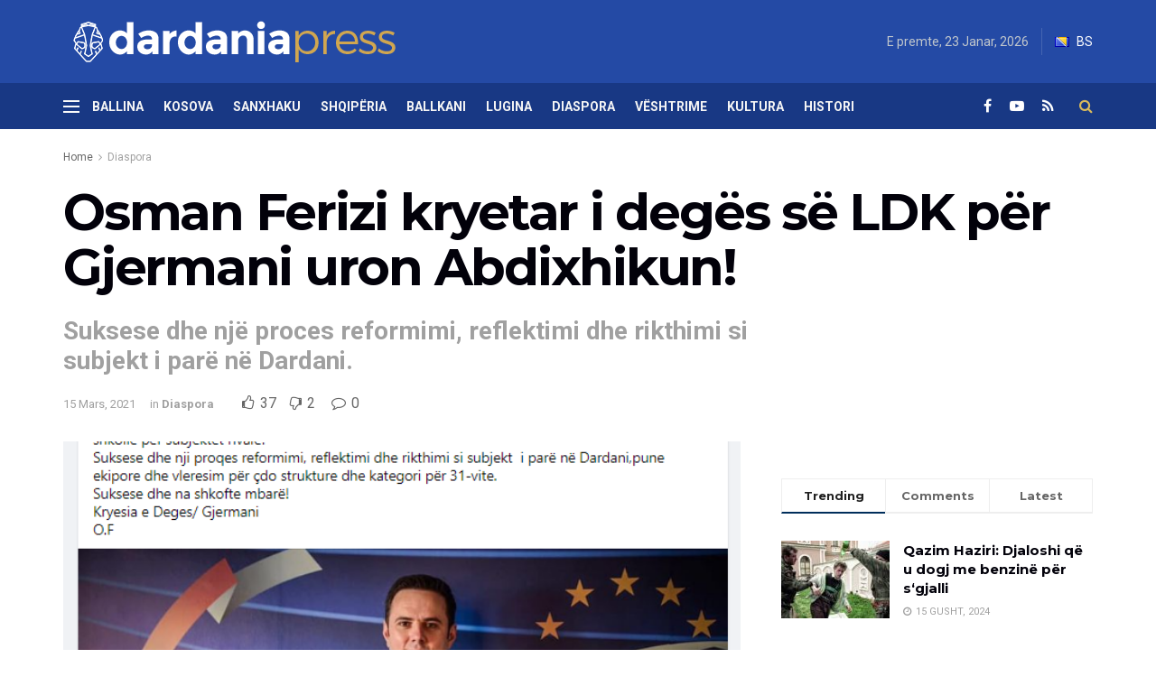

--- FILE ---
content_type: text/html; charset=UTF-8
request_url: https://dardaniapress.net/diaspora/osman-ferizi-kryetar-i-deges-se-ldk-per-gjermani-uron-abdixhikun/
body_size: 20619
content:
<!doctype html>
<!--[if lt IE 7]> <html class="no-js lt-ie9 lt-ie8 lt-ie7" lang="sq"> <![endif]-->
<!--[if IE 7]>    <html class="no-js lt-ie9 lt-ie8" lang="sq"> <![endif]-->
<!--[if IE 8]>    <html class="no-js lt-ie9" lang="sq"> <![endif]-->
<!--[if IE 9]>    <html class="no-js lt-ie10" lang="sq"> <![endif]-->
<!--[if gt IE 8]><!--> <html class="no-js" lang="sq"> <!--<![endif]-->
<head>
    <meta http-equiv="Content-Type" content="text/html; charset=UTF-8" />
    <meta name='viewport' content='width=device-width, initial-scale=1, user-scalable=yes' />
    <link rel="profile" href="http://gmpg.org/xfn/11" />
    <link rel="pingback" href="https://dardaniapress.net/xmlrpc.php" />
    <title>Osman Ferizi kryetar i degës së LDK për Gjermani uron Abdixhikun! &#8211; Dardania Press</title>
<meta name='robots' content='max-image-preview:large' />
	<style>img:is([sizes="auto" i], [sizes^="auto," i]) { contain-intrinsic-size: 3000px 1500px }</style>
	<meta property="og:type" content="article">
<meta property="og:title" content="Osman Ferizi kryetar i degës së LDK për Gjermani uron Abdixhikun!">
<meta property="og:site_name" content="Dardania Press">
<meta property="og:description" content="DEGA e LDK-së për GJERMANI URON zgjedhjen e kryetarit të Ri të LDK-se në Kuvendin e jashtëzakonshëm z.Lumir Abdixhiku, nji">
<meta property="og:url" content="https://dardaniapress.net/diaspora/osman-ferizi-kryetar-i-deges-se-ldk-per-gjermani-uron-abdixhikun/">
<meta property="og:image" content="https://dardaniapress.net/wp-content/uploads/2021/03/Lumir.png">
<meta property="og:image:height" content="644">
<meta property="og:image:width" content="638">
<meta property="article:published_time" content="2021-03-14T13:34:26+00:00">
<meta property="article:modified_time" content="2021-03-15T23:09:20+00:00">
<meta property="article:author" content="https://www.facebook.com/DardaniaPress.net/">
<meta property="article:section" content="Diaspora">
<meta name="twitter:card" content="summary_large_image">
<meta name="twitter:title" content="Osman Ferizi kryetar i degës së LDK për Gjermani uron Abdixhikun!">
<meta name="twitter:description" content="DEGA e LDK-së për GJERMANI URON zgjedhjen e kryetarit të Ri të LDK-se në Kuvendin e jashtëzakonshëm z.Lumir Abdixhiku, nji">
<meta name="twitter:url" content="https://dardaniapress.net/diaspora/osman-ferizi-kryetar-i-deges-se-ldk-per-gjermani-uron-abdixhikun/">
<meta name="twitter:site" content="">
<meta name="twitter:image:src" content="https://dardaniapress.net/wp-content/uploads/2021/03/Lumir.png">
<meta name="twitter:image:width" content="638">
<meta name="twitter:image:height" content="644">
			<script type="text/javascript">
              var jnews_ajax_url = '/?ajax-request=jnews'
			</script>
			<link rel='dns-prefetch' href='//www.googletagmanager.com' />
<link rel='dns-prefetch' href='//fonts.googleapis.com' />
<link rel="alternate" type="application/rss+xml" title="Dardania Press &raquo; Prurje" href="https://dardaniapress.net/feed/" />
<link rel="alternate" type="application/rss+xml" title="Dardania Press &raquo; Prurje për Komentet" href="https://dardaniapress.net/comments/feed/" />
<link rel="alternate" type="application/rss+xml" title="Dardania Press &raquo; Prurje për Komentet te Osman Ferizi kryetar i degës së LDK për Gjermani uron Abdixhikun!" href="https://dardaniapress.net/diaspora/osman-ferizi-kryetar-i-deges-se-ldk-per-gjermani-uron-abdixhikun/feed/" />
<script type="text/javascript">
/* <![CDATA[ */
window._wpemojiSettings = {"baseUrl":"https:\/\/s.w.org\/images\/core\/emoji\/16.0.1\/72x72\/","ext":".png","svgUrl":"https:\/\/s.w.org\/images\/core\/emoji\/16.0.1\/svg\/","svgExt":".svg","source":{"concatemoji":"https:\/\/dardaniapress.net\/wp-includes\/js\/wp-emoji-release.min.js?ver=6.8.3"}};
/*! This file is auto-generated */
!function(s,n){var o,i,e;function c(e){try{var t={supportTests:e,timestamp:(new Date).valueOf()};sessionStorage.setItem(o,JSON.stringify(t))}catch(e){}}function p(e,t,n){e.clearRect(0,0,e.canvas.width,e.canvas.height),e.fillText(t,0,0);var t=new Uint32Array(e.getImageData(0,0,e.canvas.width,e.canvas.height).data),a=(e.clearRect(0,0,e.canvas.width,e.canvas.height),e.fillText(n,0,0),new Uint32Array(e.getImageData(0,0,e.canvas.width,e.canvas.height).data));return t.every(function(e,t){return e===a[t]})}function u(e,t){e.clearRect(0,0,e.canvas.width,e.canvas.height),e.fillText(t,0,0);for(var n=e.getImageData(16,16,1,1),a=0;a<n.data.length;a++)if(0!==n.data[a])return!1;return!0}function f(e,t,n,a){switch(t){case"flag":return n(e,"\ud83c\udff3\ufe0f\u200d\u26a7\ufe0f","\ud83c\udff3\ufe0f\u200b\u26a7\ufe0f")?!1:!n(e,"\ud83c\udde8\ud83c\uddf6","\ud83c\udde8\u200b\ud83c\uddf6")&&!n(e,"\ud83c\udff4\udb40\udc67\udb40\udc62\udb40\udc65\udb40\udc6e\udb40\udc67\udb40\udc7f","\ud83c\udff4\u200b\udb40\udc67\u200b\udb40\udc62\u200b\udb40\udc65\u200b\udb40\udc6e\u200b\udb40\udc67\u200b\udb40\udc7f");case"emoji":return!a(e,"\ud83e\udedf")}return!1}function g(e,t,n,a){var r="undefined"!=typeof WorkerGlobalScope&&self instanceof WorkerGlobalScope?new OffscreenCanvas(300,150):s.createElement("canvas"),o=r.getContext("2d",{willReadFrequently:!0}),i=(o.textBaseline="top",o.font="600 32px Arial",{});return e.forEach(function(e){i[e]=t(o,e,n,a)}),i}function t(e){var t=s.createElement("script");t.src=e,t.defer=!0,s.head.appendChild(t)}"undefined"!=typeof Promise&&(o="wpEmojiSettingsSupports",i=["flag","emoji"],n.supports={everything:!0,everythingExceptFlag:!0},e=new Promise(function(e){s.addEventListener("DOMContentLoaded",e,{once:!0})}),new Promise(function(t){var n=function(){try{var e=JSON.parse(sessionStorage.getItem(o));if("object"==typeof e&&"number"==typeof e.timestamp&&(new Date).valueOf()<e.timestamp+604800&&"object"==typeof e.supportTests)return e.supportTests}catch(e){}return null}();if(!n){if("undefined"!=typeof Worker&&"undefined"!=typeof OffscreenCanvas&&"undefined"!=typeof URL&&URL.createObjectURL&&"undefined"!=typeof Blob)try{var e="postMessage("+g.toString()+"("+[JSON.stringify(i),f.toString(),p.toString(),u.toString()].join(",")+"));",a=new Blob([e],{type:"text/javascript"}),r=new Worker(URL.createObjectURL(a),{name:"wpTestEmojiSupports"});return void(r.onmessage=function(e){c(n=e.data),r.terminate(),t(n)})}catch(e){}c(n=g(i,f,p,u))}t(n)}).then(function(e){for(var t in e)n.supports[t]=e[t],n.supports.everything=n.supports.everything&&n.supports[t],"flag"!==t&&(n.supports.everythingExceptFlag=n.supports.everythingExceptFlag&&n.supports[t]);n.supports.everythingExceptFlag=n.supports.everythingExceptFlag&&!n.supports.flag,n.DOMReady=!1,n.readyCallback=function(){n.DOMReady=!0}}).then(function(){return e}).then(function(){var e;n.supports.everything||(n.readyCallback(),(e=n.source||{}).concatemoji?t(e.concatemoji):e.wpemoji&&e.twemoji&&(t(e.twemoji),t(e.wpemoji)))}))}((window,document),window._wpemojiSettings);
/* ]]> */
</script>
<style id='wp-emoji-styles-inline-css' type='text/css'>

	img.wp-smiley, img.emoji {
		display: inline !important;
		border: none !important;
		box-shadow: none !important;
		height: 1em !important;
		width: 1em !important;
		margin: 0 0.07em !important;
		vertical-align: -0.1em !important;
		background: none !important;
		padding: 0 !important;
	}
</style>
<link rel='stylesheet' id='wp-block-library-css' href='https://dardaniapress.net/wp-includes/css/dist/block-library/style.min.css?ver=6.8.3' type='text/css' media='all' />
<style id='classic-theme-styles-inline-css' type='text/css'>
/*! This file is auto-generated */
.wp-block-button__link{color:#fff;background-color:#32373c;border-radius:9999px;box-shadow:none;text-decoration:none;padding:calc(.667em + 2px) calc(1.333em + 2px);font-size:1.125em}.wp-block-file__button{background:#32373c;color:#fff;text-decoration:none}
</style>
<style id='global-styles-inline-css' type='text/css'>
:root{--wp--preset--aspect-ratio--square: 1;--wp--preset--aspect-ratio--4-3: 4/3;--wp--preset--aspect-ratio--3-4: 3/4;--wp--preset--aspect-ratio--3-2: 3/2;--wp--preset--aspect-ratio--2-3: 2/3;--wp--preset--aspect-ratio--16-9: 16/9;--wp--preset--aspect-ratio--9-16: 9/16;--wp--preset--color--black: #000000;--wp--preset--color--cyan-bluish-gray: #abb8c3;--wp--preset--color--white: #ffffff;--wp--preset--color--pale-pink: #f78da7;--wp--preset--color--vivid-red: #cf2e2e;--wp--preset--color--luminous-vivid-orange: #ff6900;--wp--preset--color--luminous-vivid-amber: #fcb900;--wp--preset--color--light-green-cyan: #7bdcb5;--wp--preset--color--vivid-green-cyan: #00d084;--wp--preset--color--pale-cyan-blue: #8ed1fc;--wp--preset--color--vivid-cyan-blue: #0693e3;--wp--preset--color--vivid-purple: #9b51e0;--wp--preset--gradient--vivid-cyan-blue-to-vivid-purple: linear-gradient(135deg,rgba(6,147,227,1) 0%,rgb(155,81,224) 100%);--wp--preset--gradient--light-green-cyan-to-vivid-green-cyan: linear-gradient(135deg,rgb(122,220,180) 0%,rgb(0,208,130) 100%);--wp--preset--gradient--luminous-vivid-amber-to-luminous-vivid-orange: linear-gradient(135deg,rgba(252,185,0,1) 0%,rgba(255,105,0,1) 100%);--wp--preset--gradient--luminous-vivid-orange-to-vivid-red: linear-gradient(135deg,rgba(255,105,0,1) 0%,rgb(207,46,46) 100%);--wp--preset--gradient--very-light-gray-to-cyan-bluish-gray: linear-gradient(135deg,rgb(238,238,238) 0%,rgb(169,184,195) 100%);--wp--preset--gradient--cool-to-warm-spectrum: linear-gradient(135deg,rgb(74,234,220) 0%,rgb(151,120,209) 20%,rgb(207,42,186) 40%,rgb(238,44,130) 60%,rgb(251,105,98) 80%,rgb(254,248,76) 100%);--wp--preset--gradient--blush-light-purple: linear-gradient(135deg,rgb(255,206,236) 0%,rgb(152,150,240) 100%);--wp--preset--gradient--blush-bordeaux: linear-gradient(135deg,rgb(254,205,165) 0%,rgb(254,45,45) 50%,rgb(107,0,62) 100%);--wp--preset--gradient--luminous-dusk: linear-gradient(135deg,rgb(255,203,112) 0%,rgb(199,81,192) 50%,rgb(65,88,208) 100%);--wp--preset--gradient--pale-ocean: linear-gradient(135deg,rgb(255,245,203) 0%,rgb(182,227,212) 50%,rgb(51,167,181) 100%);--wp--preset--gradient--electric-grass: linear-gradient(135deg,rgb(202,248,128) 0%,rgb(113,206,126) 100%);--wp--preset--gradient--midnight: linear-gradient(135deg,rgb(2,3,129) 0%,rgb(40,116,252) 100%);--wp--preset--font-size--small: 13px;--wp--preset--font-size--medium: 20px;--wp--preset--font-size--large: 36px;--wp--preset--font-size--x-large: 42px;--wp--preset--spacing--20: 0.44rem;--wp--preset--spacing--30: 0.67rem;--wp--preset--spacing--40: 1rem;--wp--preset--spacing--50: 1.5rem;--wp--preset--spacing--60: 2.25rem;--wp--preset--spacing--70: 3.38rem;--wp--preset--spacing--80: 5.06rem;--wp--preset--shadow--natural: 6px 6px 9px rgba(0, 0, 0, 0.2);--wp--preset--shadow--deep: 12px 12px 50px rgba(0, 0, 0, 0.4);--wp--preset--shadow--sharp: 6px 6px 0px rgba(0, 0, 0, 0.2);--wp--preset--shadow--outlined: 6px 6px 0px -3px rgba(255, 255, 255, 1), 6px 6px rgba(0, 0, 0, 1);--wp--preset--shadow--crisp: 6px 6px 0px rgba(0, 0, 0, 1);}:where(.is-layout-flex){gap: 0.5em;}:where(.is-layout-grid){gap: 0.5em;}body .is-layout-flex{display: flex;}.is-layout-flex{flex-wrap: wrap;align-items: center;}.is-layout-flex > :is(*, div){margin: 0;}body .is-layout-grid{display: grid;}.is-layout-grid > :is(*, div){margin: 0;}:where(.wp-block-columns.is-layout-flex){gap: 2em;}:where(.wp-block-columns.is-layout-grid){gap: 2em;}:where(.wp-block-post-template.is-layout-flex){gap: 1.25em;}:where(.wp-block-post-template.is-layout-grid){gap: 1.25em;}.has-black-color{color: var(--wp--preset--color--black) !important;}.has-cyan-bluish-gray-color{color: var(--wp--preset--color--cyan-bluish-gray) !important;}.has-white-color{color: var(--wp--preset--color--white) !important;}.has-pale-pink-color{color: var(--wp--preset--color--pale-pink) !important;}.has-vivid-red-color{color: var(--wp--preset--color--vivid-red) !important;}.has-luminous-vivid-orange-color{color: var(--wp--preset--color--luminous-vivid-orange) !important;}.has-luminous-vivid-amber-color{color: var(--wp--preset--color--luminous-vivid-amber) !important;}.has-light-green-cyan-color{color: var(--wp--preset--color--light-green-cyan) !important;}.has-vivid-green-cyan-color{color: var(--wp--preset--color--vivid-green-cyan) !important;}.has-pale-cyan-blue-color{color: var(--wp--preset--color--pale-cyan-blue) !important;}.has-vivid-cyan-blue-color{color: var(--wp--preset--color--vivid-cyan-blue) !important;}.has-vivid-purple-color{color: var(--wp--preset--color--vivid-purple) !important;}.has-black-background-color{background-color: var(--wp--preset--color--black) !important;}.has-cyan-bluish-gray-background-color{background-color: var(--wp--preset--color--cyan-bluish-gray) !important;}.has-white-background-color{background-color: var(--wp--preset--color--white) !important;}.has-pale-pink-background-color{background-color: var(--wp--preset--color--pale-pink) !important;}.has-vivid-red-background-color{background-color: var(--wp--preset--color--vivid-red) !important;}.has-luminous-vivid-orange-background-color{background-color: var(--wp--preset--color--luminous-vivid-orange) !important;}.has-luminous-vivid-amber-background-color{background-color: var(--wp--preset--color--luminous-vivid-amber) !important;}.has-light-green-cyan-background-color{background-color: var(--wp--preset--color--light-green-cyan) !important;}.has-vivid-green-cyan-background-color{background-color: var(--wp--preset--color--vivid-green-cyan) !important;}.has-pale-cyan-blue-background-color{background-color: var(--wp--preset--color--pale-cyan-blue) !important;}.has-vivid-cyan-blue-background-color{background-color: var(--wp--preset--color--vivid-cyan-blue) !important;}.has-vivid-purple-background-color{background-color: var(--wp--preset--color--vivid-purple) !important;}.has-black-border-color{border-color: var(--wp--preset--color--black) !important;}.has-cyan-bluish-gray-border-color{border-color: var(--wp--preset--color--cyan-bluish-gray) !important;}.has-white-border-color{border-color: var(--wp--preset--color--white) !important;}.has-pale-pink-border-color{border-color: var(--wp--preset--color--pale-pink) !important;}.has-vivid-red-border-color{border-color: var(--wp--preset--color--vivid-red) !important;}.has-luminous-vivid-orange-border-color{border-color: var(--wp--preset--color--luminous-vivid-orange) !important;}.has-luminous-vivid-amber-border-color{border-color: var(--wp--preset--color--luminous-vivid-amber) !important;}.has-light-green-cyan-border-color{border-color: var(--wp--preset--color--light-green-cyan) !important;}.has-vivid-green-cyan-border-color{border-color: var(--wp--preset--color--vivid-green-cyan) !important;}.has-pale-cyan-blue-border-color{border-color: var(--wp--preset--color--pale-cyan-blue) !important;}.has-vivid-cyan-blue-border-color{border-color: var(--wp--preset--color--vivid-cyan-blue) !important;}.has-vivid-purple-border-color{border-color: var(--wp--preset--color--vivid-purple) !important;}.has-vivid-cyan-blue-to-vivid-purple-gradient-background{background: var(--wp--preset--gradient--vivid-cyan-blue-to-vivid-purple) !important;}.has-light-green-cyan-to-vivid-green-cyan-gradient-background{background: var(--wp--preset--gradient--light-green-cyan-to-vivid-green-cyan) !important;}.has-luminous-vivid-amber-to-luminous-vivid-orange-gradient-background{background: var(--wp--preset--gradient--luminous-vivid-amber-to-luminous-vivid-orange) !important;}.has-luminous-vivid-orange-to-vivid-red-gradient-background{background: var(--wp--preset--gradient--luminous-vivid-orange-to-vivid-red) !important;}.has-very-light-gray-to-cyan-bluish-gray-gradient-background{background: var(--wp--preset--gradient--very-light-gray-to-cyan-bluish-gray) !important;}.has-cool-to-warm-spectrum-gradient-background{background: var(--wp--preset--gradient--cool-to-warm-spectrum) !important;}.has-blush-light-purple-gradient-background{background: var(--wp--preset--gradient--blush-light-purple) !important;}.has-blush-bordeaux-gradient-background{background: var(--wp--preset--gradient--blush-bordeaux) !important;}.has-luminous-dusk-gradient-background{background: var(--wp--preset--gradient--luminous-dusk) !important;}.has-pale-ocean-gradient-background{background: var(--wp--preset--gradient--pale-ocean) !important;}.has-electric-grass-gradient-background{background: var(--wp--preset--gradient--electric-grass) !important;}.has-midnight-gradient-background{background: var(--wp--preset--gradient--midnight) !important;}.has-small-font-size{font-size: var(--wp--preset--font-size--small) !important;}.has-medium-font-size{font-size: var(--wp--preset--font-size--medium) !important;}.has-large-font-size{font-size: var(--wp--preset--font-size--large) !important;}.has-x-large-font-size{font-size: var(--wp--preset--font-size--x-large) !important;}
:where(.wp-block-post-template.is-layout-flex){gap: 1.25em;}:where(.wp-block-post-template.is-layout-grid){gap: 1.25em;}
:where(.wp-block-columns.is-layout-flex){gap: 2em;}:where(.wp-block-columns.is-layout-grid){gap: 2em;}
:root :where(.wp-block-pullquote){font-size: 1.5em;line-height: 1.6;}
</style>
<link rel='stylesheet' id='js_composer_front-css' href='https://dardaniapress.net/wp-content/plugins/js_composer/assets/css/js_composer.min.css?ver=6.3.0' type='text/css' media='all' />
<link rel='stylesheet' id='jeg_customizer_font-css' href='//fonts.googleapis.com/css?family=Roboto%3Aregular%2C700%7CMontserrat%3A700%2C700%2Cregular%7CPT+Serif%3Aregular%2Citalic%2C700&#038;display=swap&#038;ver=1.2.5' type='text/css' media='all' />
<link rel='stylesheet' id='mediaelement-css' href='https://dardaniapress.net/wp-includes/js/mediaelement/mediaelementplayer-legacy.min.css?ver=4.2.17' type='text/css' media='all' />
<link rel='stylesheet' id='wp-mediaelement-css' href='https://dardaniapress.net/wp-includes/js/mediaelement/wp-mediaelement.min.css?ver=6.8.3' type='text/css' media='all' />
<link rel='stylesheet' id='jnews-frontend-css' href='https://dardaniapress.net/wp-content/themes/jnews/assets/dist/frontend.min.css?ver=7.1.0' type='text/css' media='all' />
<link rel='stylesheet' id='jnews-style-css' href='https://dardaniapress.net/wp-content/themes/jnews/style.css?ver=7.1.0' type='text/css' media='all' />
<link rel='stylesheet' id='jnews-darkmode-css' href='https://dardaniapress.net/wp-content/themes/jnews/assets/css/darkmode.css?ver=7.1.0' type='text/css' media='all' />
<link rel='stylesheet' id='jnews-scheme-css' href='https://dardaniapress.net/wp-content/themes/jnews/data/import/business/scheme.css?ver=7.1.0' type='text/css' media='all' />
<link rel='stylesheet' id='jnews-social-login-style-css' href='https://dardaniapress.net/wp-content/plugins/jnews-social-login/assets/css/plugin.css?ver=7.0.2' type='text/css' media='all' />
<link rel='stylesheet' id='jnews-select-share-css' href='https://dardaniapress.net/wp-content/plugins/jnews-social-share/assets/css/plugin.css' type='text/css' media='all' />
<link rel='stylesheet' id='jnews-weather-style-css' href='https://dardaniapress.net/wp-content/plugins/jnews-weather/assets/css/plugin.css?ver=7.0.3' type='text/css' media='all' />
<link rel='stylesheet' id='jnews-push-notification-css' href='https://dardaniapress.net/wp-content/plugins/jnews-push-notification/assets/css/plugin.css?ver=7.0.1' type='text/css' media='all' />
<script type="text/javascript" src="https://dardaniapress.net/wp-includes/js/jquery/jquery.min.js?ver=3.7.1" id="jquery-core-js"></script>
<script type="text/javascript" src="https://dardaniapress.net/wp-includes/js/jquery/jquery-migrate.min.js?ver=3.4.1" id="jquery-migrate-js"></script>
<script type="text/javascript" src="https://www.googletagmanager.com/gtag/js?id=UA-184807871-1" id="google_gtagjs-js"></script>
<script type="text/javascript" id="google_gtagjs-js-after">
/* <![CDATA[ */
window.dataLayer = window.dataLayer || [];function gtag(){dataLayer.push(arguments);}
gtag('js', new Date());
gtag('set', 'developer_id.dZTNiMT', true);
gtag('config', 'UA-184807871-1', {"anonymize_ip":true} );
/* ]]> */
</script>
<link rel="https://api.w.org/" href="https://dardaniapress.net/wp-json/" /><link rel="alternate" title="JSON" type="application/json" href="https://dardaniapress.net/wp-json/wp/v2/posts/3763" /><link rel="EditURI" type="application/rsd+xml" title="RSD" href="https://dardaniapress.net/xmlrpc.php?rsd" />
<meta name="generator" content="WordPress 6.8.3" />
<link rel="canonical" href="https://dardaniapress.net/diaspora/osman-ferizi-kryetar-i-deges-se-ldk-per-gjermani-uron-abdixhikun/" />
<link rel='shortlink' href='https://dardaniapress.net/?p=3763' />
<link rel="alternate" title="oEmbed (JSON)" type="application/json+oembed" href="https://dardaniapress.net/wp-json/oembed/1.0/embed?url=https%3A%2F%2Fdardaniapress.net%2Fdiaspora%2Fosman-ferizi-kryetar-i-deges-se-ldk-per-gjermani-uron-abdixhikun%2F" />
<link rel="alternate" title="oEmbed (XML)" type="text/xml+oembed" href="https://dardaniapress.net/wp-json/oembed/1.0/embed?url=https%3A%2F%2Fdardaniapress.net%2Fdiaspora%2Fosman-ferizi-kryetar-i-deges-se-ldk-per-gjermani-uron-abdixhikun%2F&#038;format=xml" />
<meta name="generator" content="Site Kit by Google 1.17.0" />      <meta name="onesignal" content="wordpress-plugin"/>
            <script>

      window.OneSignal = window.OneSignal || [];

      OneSignal.push( function() {
        OneSignal.SERVICE_WORKER_UPDATER_PATH = "OneSignalSDKUpdaterWorker.js.php";
        OneSignal.SERVICE_WORKER_PATH = "OneSignalSDKWorker.js.php";
        OneSignal.SERVICE_WORKER_PARAM = { scope: '/' };

        OneSignal.setDefaultNotificationUrl("https://dardaniapress.net");
        var oneSignal_options = {};
        window._oneSignalInitOptions = oneSignal_options;

        oneSignal_options['wordpress'] = true;
oneSignal_options['appId'] = '7370bdef-8515-49a7-8db8-82849b001377';
oneSignal_options['welcomeNotification'] = { };
oneSignal_options['welcomeNotification']['title'] = "";
oneSignal_options['welcomeNotification']['message'] = "";
oneSignal_options['path'] = "https://dardaniapress.net/wp-content/plugins/onesignal-free-web-push-notifications/sdk_files/";
oneSignal_options['promptOptions'] = { };
oneSignal_options['notifyButton'] = { };
oneSignal_options['notifyButton']['enable'] = true;
oneSignal_options['notifyButton']['position'] = 'bottom-right';
oneSignal_options['notifyButton']['theme'] = 'default';
oneSignal_options['notifyButton']['size'] = 'medium';
oneSignal_options['notifyButton']['showCredit'] = true;
oneSignal_options['notifyButton']['text'] = {};
                OneSignal.init(window._oneSignalInitOptions);
                      });

      function documentInitOneSignal() {
        var oneSignal_elements = document.getElementsByClassName("OneSignal-prompt");

        var oneSignalLinkClickHandler = function(event) { OneSignal.push(['registerForPushNotifications']); event.preventDefault(); };        for(var i = 0; i < oneSignal_elements.length; i++)
          oneSignal_elements[i].addEventListener('click', oneSignalLinkClickHandler, false);
      }

      if (document.readyState === 'complete') {
           documentInitOneSignal();
      }
      else {
           window.addEventListener("load", function(event){
               documentInitOneSignal();
          });
      }
    </script>
<meta name="generator" content="Powered by WPBakery Page Builder - drag and drop page builder for WordPress."/>
<script async src="//pagead2.googlesyndication.com/pagead/js/adsbygoogle.js"></script> <script>
(adsbygoogle = window.adsbygoogle || []).push({
google_ad_client: "ca-pub-1425370384187922",
enable_page_level_ads: true,
tag_partner: "site_kit"
});
</script>
		<script type='application/ld+json'>{"@context":"http:\/\/schema.org","@type":"Organization","@id":"https:\/\/dardaniapress.net\/#organization","url":"https:\/\/dardaniapress.net\/","name":"","logo":{"@type":"ImageObject","url":""},"sameAs":["https:\/\/www.facebook.com\/DardaniaPress.net","https:\/\/plus.google.com\/"]}</script>
<script type='application/ld+json'>{"@context":"http:\/\/schema.org","@type":"WebSite","@id":"https:\/\/dardaniapress.net\/#website","url":"https:\/\/dardaniapress.net\/","name":"","potentialAction":{"@type":"SearchAction","target":"https:\/\/dardaniapress.net\/?s={search_term_string}","query-input":"required name=search_term_string"}}</script>
<link rel="icon" href="https://dardaniapress.net/wp-content/uploads/2020/09/cropped-favico-32x32.jpg" sizes="32x32" />
<link rel="icon" href="https://dardaniapress.net/wp-content/uploads/2020/09/cropped-favico-192x192.jpg" sizes="192x192" />
<link rel="apple-touch-icon" href="https://dardaniapress.net/wp-content/uploads/2020/09/cropped-favico-180x180.jpg" />
<meta name="msapplication-TileImage" content="https://dardaniapress.net/wp-content/uploads/2020/09/cropped-favico-270x270.jpg" />
<style id="jeg_dynamic_css" type="text/css" data-type="jeg_custom-css">body,.newsfeed_carousel.owl-carousel .owl-nav div,.jeg_filter_button,.owl-carousel .owl-nav div,.jeg_readmore,.jeg_hero_style_7 .jeg_post_meta a,.widget_calendar thead th,.widget_calendar tfoot a,.jeg_socialcounter a,.entry-header .jeg_meta_like a,.entry-header .jeg_meta_comment a,.entry-content tbody tr:hover,.entry-content th,.jeg_splitpost_nav li:hover a,#breadcrumbs a,.jeg_author_socials a:hover,.jeg_footer_content a,.jeg_footer_bottom a,.jeg_cartcontent,.woocommerce .woocommerce-breadcrumb a { color : #666666; } a,.jeg_menu_style_5 > li > a:hover,.jeg_menu_style_5 > li.sfHover > a,.jeg_menu_style_5 > li.current-menu-item > a,.jeg_menu_style_5 > li.current-menu-ancestor > a,.jeg_navbar .jeg_menu:not(.jeg_main_menu) > li > a:hover,.jeg_midbar .jeg_menu:not(.jeg_main_menu) > li > a:hover,.jeg_side_tabs li.active,.jeg_block_heading_5 strong,.jeg_block_heading_6 strong,.jeg_block_heading_7 strong,.jeg_block_heading_8 strong,.jeg_subcat_list li a:hover,.jeg_subcat_list li button:hover,.jeg_pl_lg_7 .jeg_thumb .jeg_post_category a,.jeg_pl_xs_2:before,.jeg_pl_xs_4 .jeg_postblock_content:before,.jeg_postblock .jeg_post_title a:hover,.jeg_hero_style_6 .jeg_post_title a:hover,.jeg_sidefeed .jeg_pl_xs_3 .jeg_post_title a:hover,.widget_jnews_popular .jeg_post_title a:hover,.jeg_meta_author a,.widget_archive li a:hover,.widget_pages li a:hover,.widget_meta li a:hover,.widget_recent_entries li a:hover,.widget_rss li a:hover,.widget_rss cite,.widget_categories li a:hover,.widget_categories li.current-cat > a,#breadcrumbs a:hover,.jeg_share_count .counts,.commentlist .bypostauthor > .comment-body > .comment-author > .fn,span.required,.jeg_review_title,.bestprice .price,.authorlink a:hover,.jeg_vertical_playlist .jeg_video_playlist_play_icon,.jeg_vertical_playlist .jeg_video_playlist_item.active .jeg_video_playlist_thumbnail:before,.jeg_horizontal_playlist .jeg_video_playlist_play,.woocommerce li.product .pricegroup .button,.widget_display_forums li a:hover,.widget_display_topics li:before,.widget_display_replies li:before,.widget_display_views li:before,.bbp-breadcrumb a:hover,.jeg_mobile_menu li.sfHover > a,.jeg_mobile_menu li a:hover,.split-template-6 .pagenum, .jeg_push_notification_button .button { color : #002e5b; } .jeg_menu_style_1 > li > a:before,.jeg_menu_style_2 > li > a:before,.jeg_menu_style_3 > li > a:before,.jeg_side_toggle,.jeg_slide_caption .jeg_post_category a,.jeg_slider_type_1 .owl-nav .owl-next,.jeg_block_heading_1 .jeg_block_title span,.jeg_block_heading_2 .jeg_block_title span,.jeg_block_heading_3,.jeg_block_heading_4 .jeg_block_title span,.jeg_block_heading_6:after,.jeg_pl_lg_box .jeg_post_category a,.jeg_pl_md_box .jeg_post_category a,.jeg_readmore:hover,.jeg_thumb .jeg_post_category a,.jeg_block_loadmore a:hover, .jeg_postblock.alt .jeg_block_loadmore a:hover,.jeg_block_loadmore a.active,.jeg_postblock_carousel_2 .jeg_post_category a,.jeg_heroblock .jeg_post_category a,.jeg_pagenav_1 .page_number.active,.jeg_pagenav_1 .page_number.active:hover,input[type="submit"],.btn,.button,.widget_tag_cloud a:hover,.popularpost_item:hover .jeg_post_title a:before,.jeg_splitpost_4 .page_nav,.jeg_splitpost_5 .page_nav,.jeg_post_via a:hover,.jeg_post_source a:hover,.jeg_post_tags a:hover,.comment-reply-title small a:before,.comment-reply-title small a:after,.jeg_storelist .productlink,.authorlink li.active a:before,.jeg_footer.dark .socials_widget:not(.nobg) a:hover .fa,.jeg_breakingnews_title,.jeg_overlay_slider_bottom.owl-carousel .owl-nav div,.jeg_overlay_slider_bottom.owl-carousel .owl-nav div:hover,.jeg_vertical_playlist .jeg_video_playlist_current,.woocommerce span.onsale,.woocommerce #respond input#submit:hover,.woocommerce a.button:hover,.woocommerce button.button:hover,.woocommerce input.button:hover,.woocommerce #respond input#submit.alt,.woocommerce a.button.alt,.woocommerce button.button.alt,.woocommerce input.button.alt,.jeg_popup_post .caption,.jeg_footer.dark input[type="submit"],.jeg_footer.dark .btn,.jeg_footer.dark .button,.footer_widget.widget_tag_cloud a:hover, .jeg_inner_content .content-inner .jeg_post_category a:hover, #buddypress .standard-form button, #buddypress a.button, #buddypress input[type="submit"], #buddypress input[type="button"], #buddypress input[type="reset"], #buddypress ul.button-nav li a, #buddypress .generic-button a, #buddypress .generic-button button, #buddypress .comment-reply-link, #buddypress a.bp-title-button, #buddypress.buddypress-wrap .members-list li .user-update .activity-read-more a, div#buddypress .standard-form button:hover,div#buddypress a.button:hover,div#buddypress input[type="submit"]:hover,div#buddypress input[type="button"]:hover,div#buddypress input[type="reset"]:hover,div#buddypress ul.button-nav li a:hover,div#buddypress .generic-button a:hover,div#buddypress .generic-button button:hover,div#buddypress .comment-reply-link:hover,div#buddypress a.bp-title-button:hover,div#buddypress.buddypress-wrap .members-list li .user-update .activity-read-more a:hover, #buddypress #item-nav .item-list-tabs ul li a:before, .jeg_inner_content .jeg_meta_container .follow-wrapper a { background-color : #002e5b; } .jeg_block_heading_7 .jeg_block_title span, .jeg_readmore:hover, .jeg_block_loadmore a:hover, .jeg_block_loadmore a.active, .jeg_pagenav_1 .page_number.active, .jeg_pagenav_1 .page_number.active:hover, .jeg_pagenav_3 .page_number:hover, .jeg_prevnext_post a:hover h3, .jeg_overlay_slider .jeg_post_category, .jeg_sidefeed .jeg_post.active, .jeg_vertical_playlist.jeg_vertical_playlist .jeg_video_playlist_item.active .jeg_video_playlist_thumbnail img, .jeg_horizontal_playlist .jeg_video_playlist_item.active { border-color : #002e5b; } .jeg_tabpost_nav li.active, .woocommerce div.product .woocommerce-tabs ul.tabs li.active { border-bottom-color : #002e5b; } .jeg_post_meta .fa, .entry-header .jeg_post_meta .fa, .jeg_review_stars, .jeg_price_review_list { color : #840032; } .jeg_share_button.share-float.share-monocrhome a { background-color : #840032; } h1,h2,h3,h4,h5,h6,.jeg_post_title a,.entry-header .jeg_post_title,.jeg_hero_style_7 .jeg_post_title a,.jeg_block_title,.jeg_splitpost_bar .current_title,.jeg_video_playlist_title,.gallery-caption { color : #02010a; } .split-template-9 .pagenum, .split-template-10 .pagenum, .split-template-11 .pagenum, .split-template-12 .pagenum, .split-template-13 .pagenum, .split-template-15 .pagenum, .split-template-18 .pagenum, .split-template-20 .pagenum, .split-template-19 .current_title span, .split-template-20 .current_title span { background-color : #02010a; } .jeg_topbar, .jeg_topbar.dark, .jeg_topbar.custom { background : #002b5a; } .jeg_topbar .jeg_nav_item, .jeg_topbar.dark .jeg_nav_item { border-color : rgba(255,255,255,0); } .jeg_topbar a, .jeg_topbar.dark a { color : #1e73be; } .jeg_midbar { height : 92px; } .jeg_midbar, .jeg_midbar.dark { background-color : #244aa5; border-bottom-width : 0px; } .jeg_midbar a, .jeg_midbar.dark a { color : #ffffff; } .jeg_header .jeg_bottombar.jeg_navbar_wrapper:not(.jeg_navbar_boxed), .jeg_header .jeg_bottombar.jeg_navbar_boxed .jeg_nav_row { background : #183884; } .jeg_header .jeg_bottombar, .jeg_header .jeg_bottombar.jeg_navbar_dark, .jeg_bottombar.jeg_navbar_boxed .jeg_nav_row, .jeg_bottombar.jeg_navbar_dark.jeg_navbar_boxed .jeg_nav_row { border-bottom-width : 0px; } .jeg_header_sticky .jeg_navbar_wrapper:not(.jeg_navbar_boxed), .jeg_header_sticky .jeg_navbar_boxed .jeg_nav_row { background : #183884; } .jeg_stickybar, .jeg_stickybar.dark { border-bottom-width : 0px; } .jeg_mobile_midbar, .jeg_mobile_midbar.dark { background : #183884; } .jeg_header .socials_widget > a > i.fa:before { color : #ffffff; } .jeg_aside_item.socials_widget > a > i.fa:before { color : #002C5B; } .jeg_top_date { color : #c1c7cc; } .jeg_header .jeg_button_1 .btn { background : #183884; color : #ffffff; border-color : #d0a650; } .jeg_header .jeg_button_1 .btn:hover { background : #183884; } .jeg_lang_switcher { color : #c1c7cc; background : #244aa5; } .jeg_nav_account, .jeg_navbar .jeg_nav_account .jeg_menu > li > a, .jeg_midbar .jeg_nav_account .jeg_menu > li > a { color : #ffffff; } .jeg_menu.jeg_accountlink li > ul, .jeg_menu.jeg_accountlink li > ul li > a, .jeg_menu.jeg_accountlink li > ul li:hover > a, .jeg_menu.jeg_accountlink li > ul li.sfHover > a { color : #02010a; } .jeg_menu.jeg_accountlink li > ul li:hover > a, .jeg_menu.jeg_accountlink li > ul li.sfHover > a { background-color : #f6da09; } .jeg_menu.jeg_accountlink li > ul, .jeg_menu.jeg_accountlink li > ul li a { border-color : #ffffff; } .jeg_header .jeg_search_wrapper.search_icon .jeg_search_toggle { color : #dbbb5b; } .jeg_navbar_mobile .jeg_search_wrapper .jeg_search_toggle, .jeg_navbar_mobile .dark .jeg_search_wrapper .jeg_search_toggle { color : #ffffff; } .jeg_nav_search { width : 40%; } .jeg_header .jeg_search_no_expand .jeg_search_result a, .jeg_header .jeg_search_no_expand .jeg_search_result .search-link { color : #02010a; } .jeg_menu_style_1 > li > a:before, .jeg_menu_style_2 > li > a:before, .jeg_menu_style_3 > li > a:before { background : #f6da09; } .jeg_header .jeg_menu.jeg_main_menu > li > a:hover, .jeg_header .jeg_menu.jeg_main_menu > li.sfHover > a, .jeg_header .jeg_menu.jeg_main_menu > li > .sf-with-ul:hover:after, .jeg_header .jeg_menu.jeg_main_menu > li.sfHover > .sf-with-ul:after, .jeg_header .jeg_menu_style_4 > li.current-menu-item > a, .jeg_header .jeg_menu_style_4 > li.current-menu-ancestor > a, .jeg_header .jeg_menu_style_5 > li.current-menu-item > a, .jeg_header .jeg_menu_style_5 > li.current-menu-ancestor > a { color : #f6da09; } .jeg_navbar_wrapper .jeg_menu li > ul { background : #ffffff; } .jeg_navbar_wrapper .jeg_menu li > ul li > a { color : #666666; } .jeg_navbar_wrapper .jeg_menu li > ul li:hover > a, .jeg_navbar_wrapper .jeg_menu li > ul li.sfHover > a, .jeg_navbar_wrapper .jeg_menu li > ul li.current-menu-item > a, .jeg_navbar_wrapper .jeg_menu li > ul li.current-menu-ancestor > a { background : #fde428; } .jeg_header .jeg_navbar_wrapper .jeg_menu li > ul li:hover > a, .jeg_header .jeg_navbar_wrapper .jeg_menu li > ul li.sfHover > a, .jeg_header .jeg_navbar_wrapper .jeg_menu li > ul li.current-menu-item > a, .jeg_header .jeg_navbar_wrapper .jeg_menu li > ul li.current-menu-ancestor > a, .jeg_header .jeg_navbar_wrapper .jeg_menu li > ul li:hover > .sf-with-ul:after, .jeg_header .jeg_navbar_wrapper .jeg_menu li > ul li.sfHover > .sf-with-ul:after, .jeg_header .jeg_navbar_wrapper .jeg_menu li > ul li.current-menu-item > .sf-with-ul:after, .jeg_header .jeg_navbar_wrapper .jeg_menu li > ul li.current-menu-ancestor > .sf-with-ul:after { color : #02010a; } .jeg_navbar_wrapper .jeg_menu li > ul li a { border-color : #eeeeee; } .jeg_footer_content,.jeg_footer.dark .jeg_footer_content { background-color : #183884; color : #b2c0cd; } .jeg_footer_bottom,.jeg_footer.dark .jeg_footer_bottom,.jeg_footer_secondary,.jeg_footer.dark .jeg_footer_secondary { background-color : #183884; } .jeg_footer_secondary,.jeg_footer.dark .jeg_footer_secondary,.jeg_footer_bottom,.jeg_footer.dark .jeg_footer_bottom,.jeg_footer_sidecontent .jeg_footer_primary { color : #b2c0cd; } .socials_widget a .fa,.jeg_footer.dark .socials_widget a .fa,.jeg_footer .socials_widget.nobg .fa,.jeg_footer.dark .socials_widget.nobg .fa,.jeg_footer .socials_widget:not(.nobg) a .fa,.jeg_footer.dark .socials_widget:not(.nobg) a .fa { color : #b2c0cd; } .socials_widget a:hover .fa,.jeg_footer.dark .socials_widget a:hover .fa,.socials_widget a:hover .fa,.jeg_footer.dark .socials_widget a:hover .fa,.jeg_footer .socials_widget.nobg a:hover .fa,.jeg_footer.dark .socials_widget.nobg a:hover .fa,.jeg_footer .socials_widget:not(.nobg) a:hover .fa,.jeg_footer.dark .socials_widget:not(.nobg) a:hover .fa { color : #f6da09; } body,input,textarea,select,.chosen-container-single .chosen-single,.btn,.button { font-family: Roboto,Helvetica,Arial,sans-serif; } .jeg_post_title, .entry-header .jeg_post_title, .jeg_single_tpl_2 .entry-header .jeg_post_title, .jeg_single_tpl_3 .entry-header .jeg_post_title, .jeg_single_tpl_6 .entry-header .jeg_post_title { font-family: Montserrat,Helvetica,Arial,sans-serif; } h3.jeg_block_title, .jeg_footer .jeg_footer_heading h3, .jeg_footer .widget h2, .jeg_tabpost_nav li { font-family: Montserrat,Helvetica,Arial,sans-serif;font-weight : 700; font-style : normal;  } .jeg_post_excerpt p, .content-inner p { font-family: "PT Serif",Helvetica,Arial,sans-serif; } .jeg_thumb .jeg_post_category a,.jeg_pl_lg_box .jeg_post_category a,.jeg_pl_md_box .jeg_post_category a,.jeg_postblock_carousel_2 .jeg_post_category a,.jeg_heroblock .jeg_post_category a,.jeg_slide_caption .jeg_post_category a { background-color : #f6da09; color : #02010a; } .jeg_overlay_slider .jeg_post_category,.jeg_thumb .jeg_post_category a,.jeg_pl_lg_box .jeg_post_category a,.jeg_pl_md_box .jeg_post_category a,.jeg_postblock_carousel_2 .jeg_post_category a,.jeg_heroblock .jeg_post_category a,.jeg_slide_caption .jeg_post_category a { border-color : #f6da09; } </style><style type="text/css">
					.no_thumbnail .jeg_thumb,
					.thumbnail-container.no_thumbnail {
					    display: none !important;
					}
					.jeg_search_result .jeg_pl_xs_3.no_thumbnail .jeg_postblock_content,
					.jeg_sidefeed .jeg_pl_xs_3.no_thumbnail .jeg_postblock_content,
					.jeg_pl_sm.no_thumbnail .jeg_postblock_content {
					    margin-left: 0;
					}
					.jeg_postblock_11 .no_thumbnail .jeg_postblock_content,
					.jeg_postblock_12 .no_thumbnail .jeg_postblock_content,
					.jeg_postblock_12.jeg_col_3o3 .no_thumbnail .jeg_postblock_content  {
					    margin-top: 0;
					}
					.jeg_postblock_15 .jeg_pl_md_box.no_thumbnail .jeg_postblock_content,
					.jeg_postblock_19 .jeg_pl_md_box.no_thumbnail .jeg_postblock_content,
					.jeg_postblock_24 .jeg_pl_md_box.no_thumbnail .jeg_postblock_content,
					.jeg_sidefeed .jeg_pl_md_box .jeg_postblock_content {
					    position: relative;
					}
					.jeg_postblock_carousel_2 .no_thumbnail .jeg_post_title a,
					.jeg_postblock_carousel_2 .no_thumbnail .jeg_post_title a:hover,
					.jeg_postblock_carousel_2 .no_thumbnail .jeg_post_meta .fa {
					    color: #212121 !important;
					} 
				</style>		<style type="text/css" id="wp-custom-css">
			.jeg_breakingnews_title {
    float: left;
    padding: 0 10px;
    line-height: 38px;
    background: #ffffff;
    color: #244aa5;
    font-size: 11px;
    border: 1px solid #eee;
    border-right: 0;
    font-weight: 700;
    text-transform: uppercase;
    letter-spacing: 1px;
}		</style>
		<noscript><style> .wpb_animate_when_almost_visible { opacity: 1; }</style></noscript></head>
<body class="wp-singular post-template-default single single-post postid-3763 single-format-standard wp-embed-responsive wp-theme-jnews td-standard-pack jeg_toggle_dark jeg_single_tpl_2 jnews jsc_normal wpb-js-composer js-comp-ver-6.3.0 vc_responsive">

    
    
    <div class="jeg_ad jeg_ad_top jnews_header_top_ads">
        <div class='ads-wrapper  '></div>    </div>

    <!-- The Main Wrapper
    ============================================= -->
    <div class="jeg_viewport">

        
        <div class="jeg_header_wrapper">
            <div class="jeg_header_instagram_wrapper">
    </div>

<!-- HEADER -->
<div class="jeg_header normal">
    <div class="jeg_midbar jeg_container dark">
    <div class="container">
        <div class="jeg_nav_row">
            
                <div class="jeg_nav_col jeg_nav_left jeg_nav_grow">
                    <div class="item_wrap jeg_nav_alignleft">
                        <div class="jeg_nav_item jeg_logo jeg_desktop_logo">
			<div class="site-title">
	    	<a href="https://dardaniapress.net/" style="padding: 0 0px 0px 0px;">
	    	    <img class='jeg_logo_img' src="https://dardaniapress.net/wp-content/uploads/2020/09/logoja.png"  alt="Dardania Press"data-light-src="https://dardaniapress.net/wp-content/uploads/2020/09/logoja.png" data-light-srcset="https://dardaniapress.net/wp-content/uploads/2020/09/logoja.png 1x,  2x" data-dark-src="" data-dark-srcset=" 1x,  2x">	    	</a>
	    </div>
	</div>                    </div>
                </div>

                
                <div class="jeg_nav_col jeg_nav_center jeg_nav_normal">
                    <div class="item_wrap jeg_nav_aligncenter">
                                            </div>
                </div>

                
                <div class="jeg_nav_col jeg_nav_right jeg_nav_normal">
                    <div class="item_wrap jeg_nav_alignleft">
                        <div class="jeg_nav_item jeg_top_date">
    E premte, 23 Janar, 2026</div><div class="jeg_separator separator4"></div><div class='jeg_nav_item jeg_lang_switcher'>
    <ul class='jeg_nav_item jeg_top_lang_switcher'>	<li class="lang-item lang-item-74 lang-item-bs no-translation lang-item-first"><a lang="bs-BA" hreflang="bs-BA" href="https://dardaniapress.net/bs/naslovnica/"><img src="[data-uri]" title="BS" alt="BS" width="16" height="11" /><span style="margin-left:0.3em;">BS</span></a></li>
</ul></div>
                    </div>
                </div>

                        </div>
    </div>
</div><div class="jeg_bottombar jeg_navbar jeg_container jeg_navbar_wrapper jeg_navbar_normal jeg_navbar_dark">
    <div class="container">
        <div class="jeg_nav_row">
            
                <div class="jeg_nav_col jeg_nav_left jeg_nav_grow">
                    <div class="item_wrap jeg_nav_alignleft">
                        <div class="jeg_nav_item jeg_nav_icon">
    <a href="#" class="toggle_btn jeg_mobile_toggle">
    	<span></span><span></span><span></span>
    </a>
</div><div class="jeg_main_menu_wrapper">
<div class="jeg_nav_item jeg_mainmenu_wrap"><ul class="jeg_menu jeg_main_menu jeg_menu_style_5" data-animation="animate"><li id="menu-item-220" class="menu-item menu-item-type-post_type menu-item-object-page menu-item-home menu-item-220 bgnav" data-item-row="default" ><a href="https://dardaniapress.net/">Ballina</a></li>
<li id="menu-item-279" class="menu-item menu-item-type-taxonomy menu-item-object-category menu-item-279 bgnav" data-item-row="default" ><a href="https://dardaniapress.net/category/kosova/">Kosova</a></li>
<li id="menu-item-280" class="menu-item menu-item-type-taxonomy menu-item-object-category menu-item-280 bgnav" data-item-row="default" ><a href="https://dardaniapress.net/category/sanxhaku/">Sanxhaku</a></li>
<li id="menu-item-281" class="menu-item menu-item-type-taxonomy menu-item-object-category menu-item-281 bgnav" data-item-row="default" ><a href="https://dardaniapress.net/category/shqiperia/">Shqipëria</a></li>
<li id="menu-item-278" class="menu-item menu-item-type-taxonomy menu-item-object-category menu-item-278 bgnav" data-item-row="default" ><a href="https://dardaniapress.net/category/ballkani/">Ballkani</a></li>
<li id="menu-item-648" class="menu-item menu-item-type-taxonomy menu-item-object-category menu-item-648 bgnav" data-item-row="default" ><a href="https://dardaniapress.net/category/lugina-e-presheves/">Lugina</a></li>
<li id="menu-item-644" class="menu-item menu-item-type-taxonomy menu-item-object-category current-post-ancestor current-menu-parent current-post-parent menu-item-644 bgnav" data-item-row="default" ><a href="https://dardaniapress.net/category/diaspora/">Diaspora</a></li>
<li id="menu-item-649" class="menu-item menu-item-type-taxonomy menu-item-object-category menu-item-649 bgnav" data-item-row="default" ><a href="https://dardaniapress.net/category/veshtrime/">Vështrime</a></li>
<li id="menu-item-647" class="menu-item menu-item-type-taxonomy menu-item-object-category menu-item-647 bgnav" data-item-row="default" ><a href="https://dardaniapress.net/category/kultura/">Kultura</a></li>
<li id="menu-item-646" class="menu-item menu-item-type-taxonomy menu-item-object-category menu-item-646 bgnav" data-item-row="default" ><a href="https://dardaniapress.net/category/histori/">Histori</a></li>
</ul></div></div>
                    </div>
                </div>

                
                <div class="jeg_nav_col jeg_nav_center jeg_nav_normal">
                    <div class="item_wrap jeg_nav_aligncenter">
                                            </div>
                </div>

                
                <div class="jeg_nav_col jeg_nav_right jeg_nav_normal">
                    <div class="item_wrap jeg_nav_alignright">
                        			<div
				class="jeg_nav_item socials_widget jeg_social_icon_block nobg">
				<a href="https://www.facebook.com/DardaniaPress.net" target='_blank' class="jeg_facebook"><i class="fa fa-facebook"></i> </a><a href="https://plus.google.com/" target='_blank' class="jeg_youtube"><i class="fa fa-youtube-play"></i> </a><a href="" target='_blank' class="jeg_rss"><i class="fa fa-rss"></i> </a>			</div>
			<!-- Search Icon -->
<div class="jeg_nav_item jeg_search_wrapper search_icon jeg_search_popup_expand">
    <a href="#" class="jeg_search_toggle"><i class="fa fa-search"></i></a>
    <form action="https://dardaniapress.net/" method="get" class="jeg_search_form" target="_top">
    <input name="s" class="jeg_search_input" placeholder="Search..." type="text" value="" autocomplete="off">
    <button type="submit" class="jeg_search_button btn"><i class="fa fa-search"></i></button>
</form>
<!-- jeg_search_hide with_result no_result -->
<div class="jeg_search_result jeg_search_hide with_result">
    <div class="search-result-wrapper">
    </div>
    <div class="search-link search-noresult">
        No Result    </div>
    <div class="search-link search-all-button">
        <i class="fa fa-search"></i> View All Result    </div>
</div></div>                    </div>
                </div>

                        </div>
    </div>
</div></div><!-- /.jeg_header -->        </div>

        <div class="jeg_header_sticky">
            <div class="sticky_blankspace"></div>
<div class="jeg_header normal">
    <div class="jeg_container">
        <div data-mode="scroll" class="jeg_stickybar jeg_navbar jeg_navbar_wrapper jeg_navbar_normal jeg_navbar_dark">
            <div class="container">
    <div class="jeg_nav_row">
        
            <div class="jeg_nav_col jeg_nav_left jeg_nav_grow">
                <div class="item_wrap jeg_nav_alignleft">
                    <div class="jeg_nav_item jeg_logo">
    <div class="site-title">
    	<a href="https://dardaniapress.net/">
    	    <img class='jeg_logo_img' src="https://dardaniapress.net/wp-content/uploads/2020/09/logo-2.png"  alt="Dardania Press"data-light-src="https://dardaniapress.net/wp-content/uploads/2020/09/logo-2.png" data-light-srcset="https://dardaniapress.net/wp-content/uploads/2020/09/logo-2.png 1x,  2x" data-dark-src="" data-dark-srcset=" 1x,  2x">    	</a>
    </div>
</div><div class="jeg_main_menu_wrapper">
<div class="jeg_nav_item jeg_mainmenu_wrap"><ul class="jeg_menu jeg_main_menu jeg_menu_style_5" data-animation="animate"><li class="menu-item menu-item-type-post_type menu-item-object-page menu-item-home menu-item-220 bgnav" data-item-row="default" ><a href="https://dardaniapress.net/">Ballina</a></li>
<li class="menu-item menu-item-type-taxonomy menu-item-object-category menu-item-279 bgnav" data-item-row="default" ><a href="https://dardaniapress.net/category/kosova/">Kosova</a></li>
<li class="menu-item menu-item-type-taxonomy menu-item-object-category menu-item-280 bgnav" data-item-row="default" ><a href="https://dardaniapress.net/category/sanxhaku/">Sanxhaku</a></li>
<li class="menu-item menu-item-type-taxonomy menu-item-object-category menu-item-281 bgnav" data-item-row="default" ><a href="https://dardaniapress.net/category/shqiperia/">Shqipëria</a></li>
<li class="menu-item menu-item-type-taxonomy menu-item-object-category menu-item-278 bgnav" data-item-row="default" ><a href="https://dardaniapress.net/category/ballkani/">Ballkani</a></li>
<li class="menu-item menu-item-type-taxonomy menu-item-object-category menu-item-648 bgnav" data-item-row="default" ><a href="https://dardaniapress.net/category/lugina-e-presheves/">Lugina</a></li>
<li class="menu-item menu-item-type-taxonomy menu-item-object-category current-post-ancestor current-menu-parent current-post-parent menu-item-644 bgnav" data-item-row="default" ><a href="https://dardaniapress.net/category/diaspora/">Diaspora</a></li>
<li class="menu-item menu-item-type-taxonomy menu-item-object-category menu-item-649 bgnav" data-item-row="default" ><a href="https://dardaniapress.net/category/veshtrime/">Vështrime</a></li>
<li class="menu-item menu-item-type-taxonomy menu-item-object-category menu-item-647 bgnav" data-item-row="default" ><a href="https://dardaniapress.net/category/kultura/">Kultura</a></li>
<li class="menu-item menu-item-type-taxonomy menu-item-object-category menu-item-646 bgnav" data-item-row="default" ><a href="https://dardaniapress.net/category/histori/">Histori</a></li>
</ul></div></div>
                </div>
            </div>

            
            <div class="jeg_nav_col jeg_nav_center jeg_nav_normal">
                <div class="item_wrap jeg_nav_aligncenter">
                                    </div>
            </div>

            
            <div class="jeg_nav_col jeg_nav_right jeg_nav_normal">
                <div class="item_wrap jeg_nav_alignright">
                    <!-- Search Icon -->
<div class="jeg_nav_item jeg_search_wrapper search_icon jeg_search_popup_expand">
    <a href="#" class="jeg_search_toggle"><i class="fa fa-search"></i></a>
    <form action="https://dardaniapress.net/" method="get" class="jeg_search_form" target="_top">
    <input name="s" class="jeg_search_input" placeholder="Search..." type="text" value="" autocomplete="off">
    <button type="submit" class="jeg_search_button btn"><i class="fa fa-search"></i></button>
</form>
<!-- jeg_search_hide with_result no_result -->
<div class="jeg_search_result jeg_search_hide with_result">
    <div class="search-result-wrapper">
    </div>
    <div class="search-link search-noresult">
        No Result    </div>
    <div class="search-link search-all-button">
        <i class="fa fa-search"></i> View All Result    </div>
</div></div>                </div>
            </div>

                </div>
</div>        </div>
    </div>
</div>
        </div>

        <div class="jeg_navbar_mobile_wrapper">
            <div class="jeg_navbar_mobile" data-mode="scroll">
    <div class="jeg_mobile_bottombar jeg_mobile_midbar jeg_container dark">
    <div class="container">
        <div class="jeg_nav_row">
            
                <div class="jeg_nav_col jeg_nav_left jeg_nav_normal">
                    <div class="item_wrap jeg_nav_alignleft">
                        <div class="jeg_nav_item">
    <a href="#" class="toggle_btn jeg_mobile_toggle"><i class="fa fa-bars"></i></a>
</div>                    </div>
                </div>

                
                <div class="jeg_nav_col jeg_nav_center jeg_nav_grow">
                    <div class="item_wrap jeg_nav_aligncenter">
                        <div class="jeg_nav_item jeg_mobile_logo">
			<div class="site-title">
	    	<a href="https://dardaniapress.net/">
		        <img class='jeg_logo_img' src="https://dardaniapress.net/wp-content/uploads/2020/09/logo-300x43-1.png"  alt="Dardania Press"data-light-src="https://dardaniapress.net/wp-content/uploads/2020/09/logo-300x43-1.png" data-light-srcset="https://dardaniapress.net/wp-content/uploads/2020/09/logo-300x43-1.png 1x,  2x" data-dark-src="" data-dark-srcset=" 1x,  2x">		    </a>
	    </div>
	</div>                    </div>
                </div>

                
                <div class="jeg_nav_col jeg_nav_right jeg_nav_normal">
                    <div class="item_wrap jeg_nav_alignright">
                        <div class="jeg_nav_item jeg_search_wrapper jeg_search_popup_expand">
    <a href="#" class="jeg_search_toggle"><i class="fa fa-search"></i></a>
	<form action="https://dardaniapress.net/" method="get" class="jeg_search_form" target="_top">
    <input name="s" class="jeg_search_input" placeholder="Search..." type="text" value="" autocomplete="off">
    <button type="submit" class="jeg_search_button btn"><i class="fa fa-search"></i></button>
</form>
<!-- jeg_search_hide with_result no_result -->
<div class="jeg_search_result jeg_search_hide with_result">
    <div class="search-result-wrapper">
    </div>
    <div class="search-link search-noresult">
        No Result    </div>
    <div class="search-link search-all-button">
        <i class="fa fa-search"></i> View All Result    </div>
</div></div>                    </div>
                </div>

                        </div>
    </div>
</div></div>
<div class="sticky_blankspace" style="height: 60px;"></div>        </div>    <div class="post-wrapper">

        <div class="post-wrap post-autoload "  data-url="https://dardaniapress.net/diaspora/osman-ferizi-kryetar-i-deges-se-ldk-per-gjermani-uron-abdixhikun/" data-title="Osman Ferizi kryetar i degës së LDK për Gjermani uron Abdixhikun!" data-id="3763"  data-prev="https://dardaniapress.net/veshtrime/fesi-plisi-dhe-shajkaqa/" >

            
            <div class="jeg_main ">
                <div class="jeg_container">
                    <div class="jeg_content jeg_singlepage">
    <div class="container">

        <div class="jeg_ad jeg_article_top jnews_article_top_ads">
            <div class='ads-wrapper  '></div>        </div>

        
                        <div class="jeg_breadcrumbs jeg_breadcrumb_container">
                <div id="breadcrumbs"><span class="">
                <a href="https://dardaniapress.net">Home</a>
            </span><i class="fa fa-angle-right"></i><span class="breadcrumb_last_link">
                <a href="https://dardaniapress.net/category/diaspora/">Diaspora</a>
            </span></div>            </div>
            
            <div class="entry-header">
	            
                <h1 class="jeg_post_title">Osman Ferizi kryetar i degës së LDK për Gjermani uron Abdixhikun!</h1>

                                    <h2 class="jeg_post_subtitle">Suksese dhe një proces reformimi, reflektimi dhe rikthimi si subjekt i parë në Dardani.</h2>
                
                <div class="jeg_meta_container"><div class="jeg_post_meta jeg_post_meta_2">

	
			<div class="jeg_meta_date">
			<a href="https://dardaniapress.net/diaspora/osman-ferizi-kryetar-i-deges-se-ldk-per-gjermani-uron-abdixhikun/">15 Mars, 2021</a>
		</div>
	
			<div class="jeg_meta_category">
			<span><span class="meta_text">in</span>
				<a href="https://dardaniapress.net/category/diaspora/" rel="category tag">Diaspora</a>			</span>
		</div>
	
	
	<div class="meta_right">
		<div class='jeg_meta_like_container jeg_meta_like'>
                <a class='like' href='#' data-id='3763' data-type='like' data-message=''>
                        <i class='fa fa-thumbs-o-up'></i> <span>37</span>
                    </a><a class='dislike' href='#' data-id='3763' data-type='dislike' data-message=''>
                        <i class='fa fa-thumbs-o-down fa-flip-horizontal'></i> <span>2</span>
                    </a>
            </div>					<div class="jeg_meta_comment"><a href="https://dardaniapress.net/diaspora/osman-ferizi-kryetar-i-deges-se-ldk-per-gjermani-uron-abdixhikun/#comments"><i
						class="fa fa-comment-o"></i> 0</a></div>
			</div>
</div>
</div>
            </div>

            <div class="row">
                <div class="jeg_main_content col-md-8">

                    <div class="jeg_inner_content">
                        <div class="jeg_featured featured_image"><a href="https://dardaniapress.net/wp-content/uploads/2021/03/Lumir.png"><div class="thumbnail-container animate-lazy" style="padding-bottom:58.777%"><img width="638" height="375" src="https://dardaniapress.net/wp-content/themes/jnews/assets/img/jeg-empty.png" class="attachment-jnews-750x375 size-jnews-750x375 lazyload wp-post-image" alt="Osman Ferizi kryetar i degës së LDK për Gjermani uron Abdixhikun!" decoding="async" fetchpriority="high" data-src="https://dardaniapress.net/wp-content/uploads/2021/03/Lumir-638x375.png" data-srcset="" data-sizes="auto" data-expand="700" /></div></a></div>
                        <div class="jeg_share_top_container"><div class="jeg_share_button clearfix">
                <div class="jeg_share_stats">
                    <div class="jeg_share_count">
                        <div class="counts">45</div>
                        <span class="sharetext">SHARES</span>
                    </div>
                    <div class="jeg_views_count">
                    <div class="counts">557</div>
                    <span class="sharetext">VIEWS</span>
                </div>
                </div>
                <div class="jeg_sharelist">
                    <a href="http://www.facebook.com/sharer.php?u=https%3A%2F%2Fdardaniapress.net%2Fdiaspora%2Fosman-ferizi-kryetar-i-deges-se-ldk-per-gjermani-uron-abdixhikun%2F" rel='nofollow'  class="jeg_btn-facebook expanded"><i class="fa fa-facebook-official"></i><span>Share on Facebook</span></a><a href="https://twitter.com/intent/tweet?text=Osman+Ferizi+kryetar+i+deg%C3%ABs+s%C3%AB+LDK+p%C3%ABr+Gjermani+uron+Abdixhikun%21&url=https%3A%2F%2Fdardaniapress.net%2Fdiaspora%2Fosman-ferizi-kryetar-i-deges-se-ldk-per-gjermani-uron-abdixhikun%2F" rel='nofollow'  class="jeg_btn-twitter expanded"><i class="fa fa-twitter"></i><span>Share on Twitter</span></a><a href="https://plus.google.com/share?url=https%3A%2F%2Fdardaniapress.net%2Fdiaspora%2Fosman-ferizi-kryetar-i-deges-se-ldk-per-gjermani-uron-abdixhikun%2F" rel='nofollow'  class="jeg_btn-google-plus removed "><i class="fa fa-google-plus"></i></a>
                    <div class="share-secondary">
                    <a href="https://www.linkedin.com/shareArticle?url=https%3A%2F%2Fdardaniapress.net%2Fdiaspora%2Fosman-ferizi-kryetar-i-deges-se-ldk-per-gjermani-uron-abdixhikun%2F&title=Osman+Ferizi+kryetar+i+deg%C3%ABs+s%C3%AB+LDK+p%C3%ABr+Gjermani+uron+Abdixhikun%21" rel='nofollow'  class="jeg_btn-linkedin "><i class="fa fa-linkedin"></i></a><a href="https://www.pinterest.com/pin/create/bookmarklet/?pinFave=1&url=https%3A%2F%2Fdardaniapress.net%2Fdiaspora%2Fosman-ferizi-kryetar-i-deges-se-ldk-per-gjermani-uron-abdixhikun%2F&media=https://dardaniapress.net/wp-content/uploads/2021/03/Lumir.png&description=Osman+Ferizi+kryetar+i+deg%C3%ABs+s%C3%AB+LDK+p%C3%ABr+Gjermani+uron+Abdixhikun%21" rel='nofollow'  class="jeg_btn-pinterest "><i class="fa fa-pinterest"></i></a>
                </div>
                <a href="#" class="jeg_btn-toggle"><i class="fa fa-share"></i></a>
                </div>
            </div></div>
                        <div class="jeg_ad jeg_article jnews_content_top_ads "><div class='ads-wrapper  '></div></div>
                        <div class="entry-content no-share">
                            <div class="jeg_share_button share-float jeg_sticky_share clearfix share-monocrhome">
                                <div class="jeg_share_float_container"></div>                            </div>

                            <div class="content-inner ">
                                <div dir="auto">DEGA e LDK-së për GJERMANI<span class="pq6dq46d tbxw36s4 knj5qynh kvgmc6g5 ditlmg2l oygrvhab nvdbi5me sf5mxxl7 gl3lb2sf hhz5lgdu"><img decoding="async" src="https://static.xx.fbcdn.net/images/emoji.php/v9/tce/1/16/1f1fd_1f1f0.png" alt="🇽🇰" width="16" height="16" /></span><span class="pq6dq46d tbxw36s4 knj5qynh kvgmc6g5 ditlmg2l oygrvhab nvdbi5me sf5mxxl7 gl3lb2sf hhz5lgdu"><img decoding="async" src="https://static.xx.fbcdn.net/images/emoji.php/v9/t16/1/16/1f1e9_1f1ea.png" alt="🇩🇪" width="16" height="16" /> </span>URON zgjedhjen e kryetarit të Ri të LDK-se në Kuvendin e jashtëzakonshëm z.Lumir Abdixhiku, nji Kuvend shembull i Demokracisë dhe nji kapitull i Ri për këtë demokraci Europiane në LDK-se, shkollë për subjektet rivale!</div>
<div dir="auto"></div>
<div dir="auto">Suksese dhe një proces reformimi, reflektimi dhe rikthimi si subjekt i parë në Dardani, pune ekipore dhe vleresim për çdo strukture dhe kategori për 31-vite.</div>
<div dir="auto">Suksese dhe na shkoftë mbarë!</div>
<div dir="auto">Kryesia e Degës/ Gjermani</div>
<p><img loading="lazy" decoding="async" class="alignnone wp-image-3764" src="https://dardaniapress.net/wp-content/uploads/2021/03/Lumir-297x300.png" alt="" width="478" height="483" srcset="https://dardaniapress.net/wp-content/uploads/2021/03/Lumir-297x300.png 297w, https://dardaniapress.net/wp-content/uploads/2021/03/Lumir-75x75.png 75w, https://dardaniapress.net/wp-content/uploads/2021/03/Lumir.png 638w" sizes="auto, (max-width: 478px) 100vw, 478px" /></p>
                                
	                            
                                                            </div>


                        </div>
	                    <div class="jeg_share_bottom_container"></div>
	                    <div class='jeg_push_notification single_post'>
                        
                    </div>                        <div class="jeg_ad jeg_article jnews_content_bottom_ads "><div class='ads-wrapper  '></div></div><div class="jnews_prev_next_container"></div><div class="jnews_author_box_container "></div><div class="jnews_related_post_container"></div><div class='jnews-autoload-splitter'  data-url="https://dardaniapress.net/diaspora/osman-ferizi-kryetar-i-deges-se-ldk-per-gjermani-uron-abdixhikun/" data-title="Osman Ferizi kryetar i degës së LDK për Gjermani uron Abdixhikun!" data-id="3763"  data-prev="https://dardaniapress.net/veshtrime/fesi-plisi-dhe-shajkaqa/" ></div><div class="jnews_popup_post_container"></div><div class="jnews_comment_container"><div id="comments" class="comment-wrapper section" data-type="facebook" data-id="4509442282461148"><h3 class='comment-heading'>Discussion about this post</h3><div class="fb-comments" data-href="https://dardaniapress.net/diaspora/osman-ferizi-kryetar-i-deges-se-ldk-per-gjermani-uron-abdixhikun/" data-num-posts="10" data-width="100%"></div></div></div>                    </div>

                </div>
                
<div class="jeg_sidebar  jeg_sticky_sidebar col-md-4">
    <div class="widget widget_jnews_module_element_ads" id="jnews_module_element_ads-1"><div  class='jeg_ad jeg_ad_module jnews_module_3763_0_6972ba0dd7419   '><div class='ads-wrapper'></div></div></div><div class="widget widget_jnews_tab_post" id="jnews_tab_post-1"><div class="jeg_tabpost_widget"><ul class="jeg_tabpost_nav">
                <li data-tab-content="jeg_tabpost_1" class="active">Trending</li>
                <li data-tab-content="jeg_tabpost_2">Comments</li>
                <li data-tab-content="jeg_tabpost_3">Latest</li>
            </ul><div class="jeg_tabpost_content"><div class="jeg_tabpost_item active" id="jeg_tabpost_1"><div class="jegwidgetpopular"><div class="jeg_post jeg_pl_sm format-standard">
                    <div class="jeg_thumb">
                        
                        <a href="https://dardaniapress.net/histori/qazim-haziri-djaloshi-qe-u-dogj-me-benzine-per-sgjalli/"><div class="thumbnail-container animate-lazy  size-715 "><img width="120" height="86" src="https://dardaniapress.net/wp-content/themes/jnews/assets/img/jeg-empty.png" class="attachment-jnews-120x86 size-jnews-120x86 lazyload wp-post-image" alt="Qazim Haziri: Djaloshi që u dogj me benzinë për s‘gjalli" decoding="async" loading="lazy" sizes="auto, (max-width: 120px) 100vw, 120px" data-src="https://dardaniapress.net/wp-content/uploads/2021/08/Hajrush-Ziberi-120x86.jpg" data-srcset="https://dardaniapress.net/wp-content/uploads/2021/08/Hajrush-Ziberi-120x86.jpg 120w, https://dardaniapress.net/wp-content/uploads/2021/08/Hajrush-Ziberi-350x250.jpg 350w" data-sizes="auto" data-expand="700" /></div></a>
                    </div>
                    <div class="jeg_postblock_content">
                        <h3 class="jeg_post_title"><a property="url" href="https://dardaniapress.net/histori/qazim-haziri-djaloshi-qe-u-dogj-me-benzine-per-sgjalli/">Qazim Haziri: Djaloshi që u dogj me benzinë për s‘gjalli</a></h3>
                        <div class="jeg_post_meta">
                    <div class="jeg_meta_date"><i class="fa fa-clock-o"></i> 15 Gusht, 2024</div>
                </div>
                    </div>
                </div></div></div><div class="jeg_tabpost_item" id="jeg_tabpost_2"><div class="jegwidgetpopular"><div class="jeg_post jeg_pl_sm format-standard">
                    <div class="jeg_thumb">
                        
                        <a href="https://dardaniapress.net/histori/gjenocidi-serbo-malazez-ne-krahinen-e-bihorit-ne-naten-e-bozhiqit-te-43-tes-sipas-dokumenteve-te-arkivave-shqiptare-i/"><div class="thumbnail-container animate-lazy  size-715 "><img width="120" height="86" src="https://dardaniapress.net/wp-content/themes/jnews/assets/img/jeg-empty.png" class="attachment-jnews-120x86 size-jnews-120x86 lazyload wp-post-image" alt="Gjenocidi serbo-malazez në krahinën e Bihorit në natën e Bozhiqit të 43-tës, sipas dokumenteve të arkivave shqiptare (I)" decoding="async" loading="lazy" sizes="auto, (max-width: 120px) 100vw, 120px" data-src="https://dardaniapress.net/wp-content/uploads/2021/01/Chetnik-trojka-120x86.jpg" data-srcset="https://dardaniapress.net/wp-content/uploads/2021/01/Chetnik-trojka-120x86.jpg 120w, https://dardaniapress.net/wp-content/uploads/2021/01/Chetnik-trojka-300x214.jpg 300w, https://dardaniapress.net/wp-content/uploads/2021/01/Chetnik-trojka-1024x730.jpg 1024w, https://dardaniapress.net/wp-content/uploads/2021/01/Chetnik-trojka-768x547.jpg 768w, https://dardaniapress.net/wp-content/uploads/2021/01/Chetnik-trojka-350x250.jpg 350w, https://dardaniapress.net/wp-content/uploads/2021/01/Chetnik-trojka-750x534.jpg 750w, https://dardaniapress.net/wp-content/uploads/2021/01/Chetnik-trojka-1140x812.jpg 1140w, https://dardaniapress.net/wp-content/uploads/2021/01/Chetnik-trojka.jpg 1280w" data-sizes="auto" data-expand="700" /></div></a>
                    </div>
                    <div class="jeg_postblock_content">
                        <h3 class="jeg_post_title"><a property="url" href="https://dardaniapress.net/histori/gjenocidi-serbo-malazez-ne-krahinen-e-bihorit-ne-naten-e-bozhiqit-te-43-tes-sipas-dokumenteve-te-arkivave-shqiptare-i/">Gjenocidi serbo-malazez në krahinën e Bihorit në natën e Bozhiqit të 43-tës, sipas dokumenteve të arkivave shqiptare (I)</a></h3>
                        <div class="jeg_post_meta">
                    <div class="jeg_meta_like"><i class="fa fa-comment-o"></i> 0</div>
                </div>
                    </div>
                </div><div class="jeg_post jeg_pl_sm format-standard">
                    <div class="jeg_thumb">
                        
                        <a href="https://dardaniapress.net/histori/gjenocidi-ne-krahinen-e-bihorit-ne-naten-e-bozhiqit-te-43-tes-sipas-dokumenteve-arkivore-shqiptare-ii/"><div class="thumbnail-container animate-lazy  size-715 "><img width="120" height="86" src="https://dardaniapress.net/wp-content/themes/jnews/assets/img/jeg-empty.png" class="attachment-jnews-120x86 size-jnews-120x86 lazyload wp-post-image" alt="Gjenocidi në krahinën e  Bihorit në Natën e Bozhiqit të 43-tës, sipas dokumenteve arkivore shqiptare (II)" decoding="async" loading="lazy" sizes="auto, (max-width: 120px) 100vw, 120px" data-src="https://dardaniapress.net/wp-content/uploads/2021/01/Atefan-Molevic-i-Draza-120x86.jpg" data-srcset="https://dardaniapress.net/wp-content/uploads/2021/01/Atefan-Molevic-i-Draza-120x86.jpg 120w, https://dardaniapress.net/wp-content/uploads/2021/01/Atefan-Molevic-i-Draza-350x250.jpg 350w" data-sizes="auto" data-expand="700" /></div></a>
                    </div>
                    <div class="jeg_postblock_content">
                        <h3 class="jeg_post_title"><a property="url" href="https://dardaniapress.net/histori/gjenocidi-ne-krahinen-e-bihorit-ne-naten-e-bozhiqit-te-43-tes-sipas-dokumenteve-arkivore-shqiptare-ii/">Gjenocidi në krahinën e  Bihorit në Natën e Bozhiqit të 43-tës, sipas dokumenteve arkivore shqiptare (II)</a></h3>
                        <div class="jeg_post_meta">
                    <div class="jeg_meta_like"><i class="fa fa-comment-o"></i> 0</div>
                </div>
                    </div>
                </div><div class="jeg_post jeg_pl_sm format-standard">
                    <div class="jeg_thumb">
                        
                        <a href="https://dardaniapress.net/histori/dervish-mitrovica-delegat-ne-shpalljen-e-pavaresise-se-shqiperise-1912/"><div class="thumbnail-container animate-lazy  size-715 "><img width="120" height="86" src="https://dardaniapress.net/wp-content/themes/jnews/assets/img/jeg-empty.png" class="attachment-jnews-120x86 size-jnews-120x86 lazyload wp-post-image" alt="Dervish Mitrovica &#8211; delegat në Shpalljen e Pavarësisë së Shqipërisë (1912)" decoding="async" loading="lazy" sizes="auto, (max-width: 120px) 100vw, 120px" data-src="https://dardaniapress.net/wp-content/uploads/2021/01/Dervish-Bej-Mitrovica-120x86.jpg" data-srcset="https://dardaniapress.net/wp-content/uploads/2021/01/Dervish-Bej-Mitrovica-120x86.jpg 120w, https://dardaniapress.net/wp-content/uploads/2021/01/Dervish-Bej-Mitrovica-350x250.jpg 350w" data-sizes="auto" data-expand="700" /></div></a>
                    </div>
                    <div class="jeg_postblock_content">
                        <h3 class="jeg_post_title"><a property="url" href="https://dardaniapress.net/histori/dervish-mitrovica-delegat-ne-shpalljen-e-pavaresise-se-shqiperise-1912/">Dervish Mitrovica &#8211; delegat në Shpalljen e Pavarësisë së Shqipërisë (1912)</a></h3>
                        <div class="jeg_post_meta">
                    <div class="jeg_meta_like"><i class="fa fa-comment-o"></i> 0</div>
                </div>
                    </div>
                </div><div class="jeg_post jeg_pl_sm format-standard">
                    <div class="jeg_thumb">
                        
                        <a href="https://dardaniapress.net/uncategorized/presidenti-i-republikes-se-shqiperise-shkelqesia-e-tij-z-ilir-meta-me-30-qershor-2022-dekoroj-prijesit-e-sanxhakut/"><div class="thumbnail-container animate-lazy  size-715 "><img width="120" height="86" src="https://dardaniapress.net/wp-content/themes/jnews/assets/img/jeg-empty.png" class="attachment-jnews-120x86 size-jnews-120x86 lazyload wp-post-image" alt="PRESIDENTI I REPUBLIKES SE SHQIPËRISË, SHKELQËSIA E TIJ Z. ILIR META MË 30 QERSHOR 2022 DEKOROJ PRIJËSIT E SANXHAKUT" decoding="async" loading="lazy" sizes="auto, (max-width: 120px) 100vw, 120px" data-src="https://dardaniapress.net/wp-content/uploads/2022/07/1-120x86.jpg" data-srcset="https://dardaniapress.net/wp-content/uploads/2022/07/1-120x86.jpg 120w, https://dardaniapress.net/wp-content/uploads/2022/07/1-350x250.jpg 350w, https://dardaniapress.net/wp-content/uploads/2022/07/1-750x536.jpg 750w, https://dardaniapress.net/wp-content/uploads/2022/07/1-1140x815.jpg 1140w" data-sizes="auto" data-expand="700" /></div></a>
                    </div>
                    <div class="jeg_postblock_content">
                        <h3 class="jeg_post_title"><a property="url" href="https://dardaniapress.net/uncategorized/presidenti-i-republikes-se-shqiperise-shkelqesia-e-tij-z-ilir-meta-me-30-qershor-2022-dekoroj-prijesit-e-sanxhakut/">PRESIDENTI I REPUBLIKES SE SHQIPËRISË, SHKELQËSIA E TIJ Z. ILIR META MË 30 QERSHOR 2022 DEKOROJ PRIJËSIT E SANXHAKUT</a></h3>
                        <div class="jeg_post_meta">
                    <div class="jeg_meta_like"><i class="fa fa-comment-o"></i> 0</div>
                </div>
                    </div>
                </div></div></div><div class="jeg_tabpost_item" id="jeg_tabpost_3"><div class="jegwidgetpopular"><div class="jeg_post jeg_pl_sm format-standard">
                    <div class="jeg_thumb">
                        
                        <a href="https://dardaniapress.net/kultura/ceku-perfundon-restaurimi-i-shtepise-tradicionale-te-familjes-rrustemi-ne-kokaj-te-gjilanit/"><div class="thumbnail-container animate-lazy  size-715 "><img width="120" height="86" src="https://dardaniapress.net/wp-content/themes/jnews/assets/img/jeg-empty.png" class="attachment-jnews-120x86 size-jnews-120x86 lazyload wp-post-image" alt="Çeku: Përfundon restaurimi i shtëpisë tradicionale të familjes Rrustemi në Kokaj të Gjilanit" decoding="async" loading="lazy" sizes="auto, (max-width: 120px) 100vw, 120px" data-src="https://dardaniapress.net/wp-content/uploads/2026/01/image-197-728x430-1-120x86.png" data-srcset="https://dardaniapress.net/wp-content/uploads/2026/01/image-197-728x430-1-120x86.png 120w, https://dardaniapress.net/wp-content/uploads/2026/01/image-197-728x430-1-350x250.png 350w" data-sizes="auto" data-expand="700" /></div></a>
                    </div>
                    <div class="jeg_postblock_content">
                        <h3 class="jeg_post_title"><a property="url" href="https://dardaniapress.net/kultura/ceku-perfundon-restaurimi-i-shtepise-tradicionale-te-familjes-rrustemi-ne-kokaj-te-gjilanit/">Çeku: Përfundon restaurimi i shtëpisë tradicionale të familjes Rrustemi në Kokaj të Gjilanit</a></h3>
                        <div class="jeg_post_meta">
                    <div class="jeg_meta_like"><i class="fa fa-clock-o"></i> 22 Janar, 2026</div>
                </div>
                    </div>
                </div><div class="jeg_post jeg_pl_sm format-standard">
                    <div class="jeg_thumb">
                        
                        <a href="https://dardaniapress.net/veshtrime/ne-20-vjetorin-e-shkuarjes-ne-amshim-te-liderit-historik-te-pazevendesueshem-dr-ibrahim-rugova/"><div class="thumbnail-container animate-lazy  size-715 "><img width="120" height="86" src="https://dardaniapress.net/wp-content/themes/jnews/assets/img/jeg-empty.png" class="attachment-jnews-120x86 size-jnews-120x86 lazyload wp-post-image" alt="Në 20-vjetorin e shkuarjes në amshim të liderit historik të pazëvendësueshëm, Dr. Ibrahim Rugova" decoding="async" loading="lazy" sizes="auto, (max-width: 120px) 100vw, 120px" data-src="https://dardaniapress.net/wp-content/uploads/2026/01/Ibrahim-rugova17181225921769000825-120x86.jpg" data-srcset="https://dardaniapress.net/wp-content/uploads/2026/01/Ibrahim-rugova17181225921769000825-120x86.jpg 120w, https://dardaniapress.net/wp-content/uploads/2026/01/Ibrahim-rugova17181225921769000825-350x250.jpg 350w, https://dardaniapress.net/wp-content/uploads/2026/01/Ibrahim-rugova17181225921769000825-750x536.jpg 750w" data-sizes="auto" data-expand="700" /></div></a>
                    </div>
                    <div class="jeg_postblock_content">
                        <h3 class="jeg_post_title"><a property="url" href="https://dardaniapress.net/veshtrime/ne-20-vjetorin-e-shkuarjes-ne-amshim-te-liderit-historik-te-pazevendesueshem-dr-ibrahim-rugova/">Në 20-vjetorin e shkuarjes në amshim të liderit historik të pazëvendësueshëm, Dr. Ibrahim Rugova</a></h3>
                        <div class="jeg_post_meta">
                    <div class="jeg_meta_like"><i class="fa fa-clock-o"></i> 21 Janar, 2026</div>
                </div>
                    </div>
                </div><div class="jeg_post jeg_pl_sm format-standard">
                    <div class="jeg_thumb">
                        
                        <a href="https://dardaniapress.net/lugina-e-presheves/dite-e-bardhe-per-shqiptaret-e-urragan-i-zi-per-beogradin-nga-capitol-hill/"><div class="thumbnail-container animate-lazy  size-715 "><img width="120" height="86" src="https://dardaniapress.net/wp-content/themes/jnews/assets/img/jeg-empty.png" class="attachment-jnews-120x86 size-jnews-120x86 lazyload wp-post-image" alt="DITË E BARDHË PËR SHQIPTARËT E URRAGAN I ZI PËR BEOGRADIN NGA CAPITOL HILL" decoding="async" loading="lazy" sizes="auto, (max-width: 120px) 100vw, 120px" data-src="https://dardaniapress.net/wp-content/uploads/2026/01/618404104_33635410199407616_8682240288756927205_n-120x86.jpg" data-srcset="https://dardaniapress.net/wp-content/uploads/2026/01/618404104_33635410199407616_8682240288756927205_n-120x86.jpg 120w, https://dardaniapress.net/wp-content/uploads/2026/01/618404104_33635410199407616_8682240288756927205_n-350x250.jpg 350w, https://dardaniapress.net/wp-content/uploads/2026/01/618404104_33635410199407616_8682240288756927205_n-750x536.jpg 750w, https://dardaniapress.net/wp-content/uploads/2026/01/618404104_33635410199407616_8682240288756927205_n-1140x815.jpg 1140w" data-sizes="auto" data-expand="700" /></div></a>
                    </div>
                    <div class="jeg_postblock_content">
                        <h3 class="jeg_post_title"><a property="url" href="https://dardaniapress.net/lugina-e-presheves/dite-e-bardhe-per-shqiptaret-e-urragan-i-zi-per-beogradin-nga-capitol-hill/">DITË E BARDHË PËR SHQIPTARËT E URRAGAN I ZI PËR BEOGRADIN NGA CAPITOL HILL</a></h3>
                        <div class="jeg_post_meta">
                    <div class="jeg_meta_like"><i class="fa fa-clock-o"></i> 21 Janar, 2026</div>
                </div>
                    </div>
                </div><div class="jeg_post jeg_pl_sm format-standard">
                    <div class="jeg_thumb">
                        
                        <a href="https://dardaniapress.net/histori/ismet-azizi-ne-diten-e-sotme-81-vite-me-pare-nga-pushteti-komunist-u-vra-aqif-blyta-dhe-ahmet-daci-koloset-e-sanxhakut/"><div class="thumbnail-container animate-lazy  size-715 "><img width="120" height="86" src="https://dardaniapress.net/wp-content/themes/jnews/assets/img/jeg-empty.png" class="attachment-jnews-120x86 size-jnews-120x86 lazyload wp-post-image" alt="Në ditën e sotme 81 vite më parë nga pushteti komunist u vra Aqif Blyta dhe Ahmet Daci kolosët e Sanxhakut" decoding="async" loading="lazy" sizes="auto, (max-width: 120px) 100vw, 120px" data-src="https://dardaniapress.net/wp-content/uploads/2026/01/14-120x86.jpg" data-srcset="https://dardaniapress.net/wp-content/uploads/2026/01/14-120x86.jpg 120w, https://dardaniapress.net/wp-content/uploads/2026/01/14-300x212.jpg 300w, https://dardaniapress.net/wp-content/uploads/2026/01/14-1024x724.jpg 1024w, https://dardaniapress.net/wp-content/uploads/2026/01/14-768x543.jpg 768w, https://dardaniapress.net/wp-content/uploads/2026/01/14-1536x1086.jpg 1536w, https://dardaniapress.net/wp-content/uploads/2026/01/14-2048x1448.jpg 2048w, https://dardaniapress.net/wp-content/uploads/2026/01/14-350x250.jpg 350w, https://dardaniapress.net/wp-content/uploads/2026/01/14-750x530.jpg 750w, https://dardaniapress.net/wp-content/uploads/2026/01/14-1140x806.jpg 1140w" data-sizes="auto" data-expand="700" /></div></a>
                    </div>
                    <div class="jeg_postblock_content">
                        <h3 class="jeg_post_title"><a property="url" href="https://dardaniapress.net/histori/ismet-azizi-ne-diten-e-sotme-81-vite-me-pare-nga-pushteti-komunist-u-vra-aqif-blyta-dhe-ahmet-daci-koloset-e-sanxhakut/">Në ditën e sotme 81 vite më parë nga pushteti komunist u vra Aqif Blyta dhe Ahmet Daci kolosët e Sanxhakut</a></h3>
                        <div class="jeg_post_meta">
                    <div class="jeg_meta_like"><i class="fa fa-clock-o"></i> 21 Janar, 2026</div>
                </div>
                    </div>
                </div></div></div></div></div></div></div>            </div>

        
        <div class="jeg_ad jeg_article jnews_article_bottom_ads">
            <div class='ads-wrapper  '></div>        </div>

    </div>

</div>
                </div>
            </div>

            <div id="post-body-class" class="wp-singular post-template-default single single-post postid-3763 single-format-standard wp-embed-responsive wp-theme-jnews td-standard-pack jeg_toggle_dark jeg_single_tpl_2 jnews jsc_normal wpb-js-composer js-comp-ver-6.3.0 vc_responsive"></div>

            
        </div>

        <div class="post-ajax-overlay">
    <div class="preloader_type preloader_dot">
        <div class="newsfeed_preloader jeg_preloader dot">
            <span></span><span></span><span></span>
        </div>
        <div class="newsfeed_preloader jeg_preloader circle">
            <div class="jnews_preloader_circle_outer">
                <div class="jnews_preloader_circle_inner"></div>
            </div>
        </div>
        <div class="newsfeed_preloader jeg_preloader square">
            <div class="jeg_square"><div class="jeg_square_inner"></div></div>
        </div>
    </div>
</div>
    </div>
        <div class="footer-holder" id="footer" data-id="footer">
            <div class="jeg_footer jeg_footer_4 dark">
    <div class="jeg_footer_container jeg_container">
        <div class="jeg_footer_content">
            <div class="container">
                <div class="row">
                    <div class="jeg_footer_primary clearfix">
                        <div class="col-md-9 footer_column">
                            <ul class="jeg_menu_footer"><li class="menu-item menu-item-type-post_type menu-item-object-page menu-item-home menu-item-220"><a href="https://dardaniapress.net/">Ballina</a></li>
<li class="menu-item menu-item-type-taxonomy menu-item-object-category menu-item-279"><a href="https://dardaniapress.net/category/kosova/">Kosova</a></li>
<li class="menu-item menu-item-type-taxonomy menu-item-object-category menu-item-280"><a href="https://dardaniapress.net/category/sanxhaku/">Sanxhaku</a></li>
<li class="menu-item menu-item-type-taxonomy menu-item-object-category menu-item-281"><a href="https://dardaniapress.net/category/shqiperia/">Shqipëria</a></li>
<li class="menu-item menu-item-type-taxonomy menu-item-object-category menu-item-278"><a href="https://dardaniapress.net/category/ballkani/">Ballkani</a></li>
<li class="menu-item menu-item-type-taxonomy menu-item-object-category menu-item-648"><a href="https://dardaniapress.net/category/lugina-e-presheves/">Lugina</a></li>
<li class="menu-item menu-item-type-taxonomy menu-item-object-category current-post-ancestor current-menu-parent current-post-parent menu-item-644"><a href="https://dardaniapress.net/category/diaspora/">Diaspora</a></li>
<li class="menu-item menu-item-type-taxonomy menu-item-object-category menu-item-649"><a href="https://dardaniapress.net/category/veshtrime/">Vështrime</a></li>
<li class="menu-item menu-item-type-taxonomy menu-item-object-category menu-item-647"><a href="https://dardaniapress.net/category/kultura/">Kultura</a></li>
<li class="menu-item menu-item-type-taxonomy menu-item-object-category menu-item-646"><a href="https://dardaniapress.net/category/histori/">Histori</a></li>
</ul>                        </div>
                        <div class="col-md-3 footer_column footer_right">
                            <div class="footer-text">
                                <strong> <a href="mailto:info@dardaniapress.net" title="AA">info@dardaniapress.net</a></strong>                            </div>
                        </div>
                    </div>

                    
                    <div class="jeg_footer_secondary clearfix">
                        <div class="col-md-9 footer_column">
                            <p class="copyright"> © 2020 <a href="https://dardaniapress.net" title="DardaniaPress">Dardania Press</a> - Powered by <a href="mailto:ardian.azizi@gmail.com" title="AA">AA</a>. </p>
                        </div>
                        <div class="col-md-3 footer_column footer_right">

                            			<div class="jeg_social_icon_block socials_widget nobg">
				<a href="https://www.facebook.com/DardaniaPress.net" target='_blank' class="jeg_facebook"><i class="fa fa-facebook"></i> </a><a href="https://plus.google.com/" target='_blank' class="jeg_youtube"><i class="fa fa-youtube-play"></i> </a><a href="" target='_blank' class="jeg_rss"><i class="fa fa-rss"></i> </a>			</div>
			
                        </div>
                    </div>

                                        
                </div>
            </div>
        </div>
    </div>
</div><!-- /.footer -->        </div>

        <div class="jscroll-to-top">
        	<a href="#back-to-top" class="jscroll-to-top_link"><i class="fa fa-angle-up"></i></a>
        </div>
    </div>

    <!-- Mobile Navigation
    ============================================= -->
<div id="jeg_off_canvas" class="normal">
    <a href="#" class="jeg_menu_close"><i class="jegicon-cross"></i></a>
    <div class="jeg_bg_overlay"></div>
    <div class="jeg_mobile_wrapper">
        <div class="nav_wrap">
    <div class="item_main">
        <!-- Search Form -->
<div class="jeg_aside_item jeg_search_wrapper jeg_search_no_expand rounded">
    <a href="#" class="jeg_search_toggle"><i class="fa fa-search"></i></a>
    <form action="https://dardaniapress.net/" method="get" class="jeg_search_form" target="_top">
    <input name="s" class="jeg_search_input" placeholder="Search..." type="text" value="" autocomplete="off">
    <button type="submit" class="jeg_search_button btn"><i class="fa fa-search"></i></button>
</form>
<!-- jeg_search_hide with_result no_result -->
<div class="jeg_search_result jeg_search_hide with_result">
    <div class="search-result-wrapper">
    </div>
    <div class="search-link search-noresult">
        No Result    </div>
    <div class="search-link search-all-button">
        <i class="fa fa-search"></i> View All Result    </div>
</div></div><div class="jeg_aside_item">
    <ul class="jeg_mobile_menu"><li class="menu-item menu-item-type-post_type menu-item-object-page menu-item-home menu-item-220"><a href="https://dardaniapress.net/">Ballina</a></li>
<li class="menu-item menu-item-type-taxonomy menu-item-object-category menu-item-279"><a href="https://dardaniapress.net/category/kosova/">Kosova</a></li>
<li class="menu-item menu-item-type-taxonomy menu-item-object-category menu-item-280"><a href="https://dardaniapress.net/category/sanxhaku/">Sanxhaku</a></li>
<li class="menu-item menu-item-type-taxonomy menu-item-object-category menu-item-281"><a href="https://dardaniapress.net/category/shqiperia/">Shqipëria</a></li>
<li class="menu-item menu-item-type-taxonomy menu-item-object-category menu-item-278"><a href="https://dardaniapress.net/category/ballkani/">Ballkani</a></li>
<li class="menu-item menu-item-type-taxonomy menu-item-object-category menu-item-648"><a href="https://dardaniapress.net/category/lugina-e-presheves/">Lugina</a></li>
<li class="menu-item menu-item-type-taxonomy menu-item-object-category current-post-ancestor current-menu-parent current-post-parent menu-item-644"><a href="https://dardaniapress.net/category/diaspora/">Diaspora</a></li>
<li class="menu-item menu-item-type-taxonomy menu-item-object-category menu-item-649"><a href="https://dardaniapress.net/category/veshtrime/">Vështrime</a></li>
<li class="menu-item menu-item-type-taxonomy menu-item-object-category menu-item-647"><a href="https://dardaniapress.net/category/kultura/">Kultura</a></li>
<li class="menu-item menu-item-type-taxonomy menu-item-object-category menu-item-646"><a href="https://dardaniapress.net/category/histori/">Histori</a></li>
</ul></div>    </div>
    <div class="item_bottom">
        <div class="jeg_aside_item socials_widget nobg">
    <a href="https://www.facebook.com/DardaniaPress.net" target='_blank' class="jeg_facebook"><i class="fa fa-facebook"></i> </a><a href="https://plus.google.com/" target='_blank' class="jeg_youtube"><i class="fa fa-youtube-play"></i> </a><a href="" target='_blank' class="jeg_rss"><i class="fa fa-rss"></i> </a></div><div class="jeg_aside_item jeg_aside_copyright">
	<p>© 2020 <a href="https://dardaniapress.net" title="DardaniaPress">Dardania Press</a> - Powered by <a href="mailto:ardian.azizi@gmail.com" title="AA">AA</a>.</p>
</div>    </div>
</div>    </div>
</div><!-- Login Popup Content -->
<div id="jeg_loginform" class="jeg_popup mfp-with-anim mfp-hide">
    <div class="jeg_popupform jeg_popup_account">
        <form action="#" data-type="login" method="post" accept-charset="utf-8">
            <h3>Welcome Back!</h3>            <p>Login to your account below</p>

            <!-- Form Messages -->
            <div class="form-message"></div>
            <p class="input_field">
                <input type="text" name="username" placeholder="Username" value="">
            </p>
            <p class="input_field">
                <input type="password" name="password" placeholder="Password" value="">
            </p>
			<div class="g-recaptcha" data-sitekey=""></div>
			<p class="submit">
                <input type="hidden" name="action" value="login_handler">
                <input type="hidden" name="jnews_nonce" value="6a66e91633">
                <input type="submit" name="jeg_login_button" class="button" value="Log In" data-process="Processing . . ." data-string="Log In">
            </p>
            <div class="bottom_links clearfix">
                <a href="#jeg_forgotform" class="jeg_popuplink forgot">Forgotten Password?</a>
                            </div>
        </form>
    </div>
</div>

<!-- Register Popup Content -->
<div id="jeg_registerform" class="jeg_popup mfp-with-anim mfp-hide">
    <div class="jeg_popupform jeg_popup_account">
        <form action="#" data-type="register" method="post" accept-charset="utf-8">
            <h3>Create New Account!</h3>            <p>Fill the forms bellow to register</p>

            <!-- Form Messages -->
            <div class="form-message"></div>

            <p class="input_field">
                <input type="text" name="email" placeholder="Your email" value="">
            </p>
            <p class="input_field">
                <input type="text" name="username" placeholder="Username" value="">
            </p>
			<div class="g-recaptcha" data-sitekey=""></div>
            <p class="submit">
                <input type="hidden" name="action" value="register_handler">
                <input type="hidden" name="jnews_nonce" value="6a66e91633">
                <input type="submit" name="jeg_login_button" class="button" value="Sign Up" data-process="Processing . . ." data-string="Sign Up">
            </p>
                        <div class="bottom_links clearfix">
                <span>All fields are required.</span>
                <a href="#jeg_loginform" class="jeg_popuplink"><i class="fa fa-lock"></i> Log In</a>
            </div>
        </form>
    </div>
</div>

<!-- Register Popup Content -->
<div id="jeg_forgotform" class="jeg_popup mfp-with-anim mfp-hide">
    <div class="jeg_popupform jeg_popup_account">
        <form action="#" data-type="forgot" method="post" accept-charset="utf-8">
            <h3>Retrieve your password</h3>
            <p>Please enter your username or email address to reset your password.</p>

            <!-- Form Messages -->
            <div class="form-message"></div>

            <p class="input_field">
                <input type="text" name="user_login" placeholder="Your email or username" value="">
            </p>
			<div class="g-recaptcha" data-sitekey=""></div>
            <p class="submit">
                <input type="hidden" name="action" value="forget_password_handler">
                <input type="hidden" name="jnews_nonce" value="6a66e91633">
                <input type="submit" name="jeg_login_button" class="button" value="Reset Password" data-process="Processing . . ." data-string="Reset Password">
            </p>
            <div class="bottom_links clearfix">
                <a href="#jeg_loginform" class="jeg_popuplink"><i class="fa fa-lock"></i> Log In</a>
            </div>
        </form>
    </div>
</div><script type="text/javascript">var jfla = ["view_counter"]</script><script type="speculationrules">
{"prefetch":[{"source":"document","where":{"and":[{"href_matches":"\/*"},{"not":{"href_matches":["\/wp-*.php","\/wp-admin\/*","\/wp-content\/uploads\/*","\/wp-content\/*","\/wp-content\/plugins\/*","\/wp-content\/themes\/jnews\/*","\/*\\?(.+)"]}},{"not":{"selector_matches":"a[rel~=\"nofollow\"]"}},{"not":{"selector_matches":".no-prefetch, .no-prefetch a"}}]},"eagerness":"conservative"}]}
</script>
<div id="selectShareContainer">
                        <div class="selectShare-inner">
                            <div class="select_share jeg_share_button">              
                                <button class="select-share-button jeg_btn-facebook" data-url="http://www.facebook.com/sharer.php?u=[url]&quote=[selected_text]" data-post-url="https%3A%2F%2Fdardaniapress.net%2Fdiaspora%2Fosman-ferizi-kryetar-i-deges-se-ldk-per-gjermani-uron-abdixhikun%2F" data-image-url="" data-title="Osman+Ferizi+kryetar+i+deg%C3%ABs+s%C3%AB+LDK+p%C3%ABr+Gjermani+uron+Abdixhikun%21" ><i class="fa fa-facebook-official"></i></a><button class="select-share-button jeg_btn-twitter" data-url="https://twitter.com/intent/tweet?text=[selected_text]&url=[url]" data-post-url="https%3A%2F%2Fdardaniapress.net%2Fdiaspora%2Fosman-ferizi-kryetar-i-deges-se-ldk-per-gjermani-uron-abdixhikun%2F" data-image-url="" data-title="Osman+Ferizi+kryetar+i+deg%C3%ABs+s%C3%AB+LDK+p%C3%ABr+Gjermani+uron+Abdixhikun%21" ><i class="fa fa-twitter"></i></a>
                            </div>
                            <div class="selectShare-arrowClip">
                                <div class="selectShare-arrow"></div>      
                            </div> 
                        </div>      
                      </div><div class="jeg_read_progress_wrapper"></div><script type="text/javascript" src="https://dardaniapress.net/wp-content/plugins/jnews-auto-load-post/assets/js/jquery.autoload.js" id="jnews-autoload-js"></script>
<script type="text/javascript" src="https://dardaniapress.net/wp-includes/js/comment-reply.min.js?ver=6.8.3" id="comment-reply-js" async="async" data-wp-strategy="async"></script>
<script type="text/javascript" id="mediaelement-core-js-before">
/* <![CDATA[ */
var mejsL10n = {"language":"sq","strings":{"mejs.download-file":"Shkarkim Kartele","mejs.install-flash":"Po p\u00ebrdorni nj\u00eb shfletues q\u00eb nuk ka lojt\u00ebs Flash t\u00eb aktivizuar apo t\u00eb instaluar. Ju lutemi, aktivizoni shtojc\u00ebn e lojt\u00ebsit tuaj Flash ose shkarkoni versionin m\u00eb t\u00eb ri q\u00eb nga https:\/\/get.adobe.com\/flashplayer\/","mejs.fullscreen":"Sa t\u00ebr\u00eb ekrani","mejs.play":"Luaje","mejs.pause":"Pauz\u00eb","mejs.time-slider":"Ndryshues Kohe","mejs.time-help-text":"P\u00ebrdorni tastet Shigjet\u00eb Majtas\/Djathtas q\u00eb t\u00eb shtyheni m\u00eb tej nj\u00eb sekond\u00eb, shigjetat Sip\u00ebr\/Posht\u00eb q\u00eb t\u00eb shtyheni m\u00eb tej dhjet\u00eb sekonda.","mejs.live-broadcast":"Transmetim <em>Live<\/em>","mejs.volume-help-text":"P\u00ebrdorni tastet Shigjet\u00eb Sip\u00ebr\/Posht\u00eb q\u00eb t\u00eb ngrini ose ulni volumin.","mejs.unmute":"Me z\u00eb","mejs.mute":"Pa Z\u00eb","mejs.volume-slider":"Ndryshues Volumi","mejs.video-player":"Lojt\u00ebs Videosh","mejs.audio-player":"Lojt\u00ebs Audiosh","mejs.captions-subtitles":"Transkriptime\/Titra","mejs.captions-chapters":"Kapituj","mejs.none":"Asnj\u00eb","mejs.afrikaans":"Afrikaans","mejs.albanian":"Shqip","mejs.arabic":"Arabisht","mejs.belarusian":"Bjellorusisht","mejs.bulgarian":"Bullgarisht","mejs.catalan":"Katalanisht","mejs.chinese":"Kineze","mejs.chinese-simplified":"Kineze (E thjeshtuar)","mejs.chinese-traditional":"Kineze (Tradicionale)","mejs.croatian":"Kroatisht","mejs.czech":"\u00c7ekisht","mejs.danish":"Danisht","mejs.dutch":"Holandisht","mejs.english":"Anglisht","mejs.estonian":"Estonisht","mejs.filipino":"Filipinisht","mejs.finnish":"Finlandeze","mejs.french":"Fr\u00ebngjisht","mejs.galician":"Galicisht","mejs.german":"Gjermanisht","mejs.greek":"Greqisht","mejs.haitian-creole":"Kreolase Haitiane","mejs.hebrew":"Hebraisht","mejs.hindi":"Hindisht","mejs.hungarian":"Hungarisht","mejs.icelandic":"Islandisht","mejs.indonesian":"Indonezisht","mejs.irish":"Irlandisht","mejs.italian":"Italisht","mejs.japanese":"Japoneze","mejs.korean":"Koreanisht","mejs.latvian":"Letonisht","mejs.lithuanian":"Lituanisht","mejs.macedonian":"Maqedonisht","mejs.malay":"Malajase","mejs.maltese":"Maltisht","mejs.norwegian":"Norvegjisht","mejs.persian":"Persisht","mejs.polish":"Polonisht","mejs.portuguese":"Portugalisht","mejs.romanian":"Rumanisht","mejs.russian":"Rusisht","mejs.serbian":"Serbisht","mejs.slovak":"Sllovakisht","mejs.slovenian":"Sllovenisht","mejs.spanish":"Spanjisht","mejs.swahili":"Suahili","mejs.swedish":"Suedisht","mejs.tagalog":"Tagaloge","mejs.thai":"Tajlandisht","mejs.turkish":"Turqisht","mejs.ukrainian":"Ukrainisht","mejs.vietnamese":"Vietnamisht","mejs.welsh":"Uellsish","mejs.yiddish":"Jidish"}};
/* ]]> */
</script>
<script type="text/javascript" src="https://dardaniapress.net/wp-includes/js/mediaelement/mediaelement-and-player.min.js?ver=4.2.17" id="mediaelement-core-js"></script>
<script type="text/javascript" src="https://dardaniapress.net/wp-includes/js/mediaelement/mediaelement-migrate.min.js?ver=6.8.3" id="mediaelement-migrate-js"></script>
<script type="text/javascript" id="mediaelement-js-extra">
/* <![CDATA[ */
var _wpmejsSettings = {"pluginPath":"\/wp-includes\/js\/mediaelement\/","classPrefix":"mejs-","stretching":"responsive","audioShortcodeLibrary":"mediaelement","videoShortcodeLibrary":"mediaelement"};
/* ]]> */
</script>
<script type="text/javascript" src="https://dardaniapress.net/wp-includes/js/mediaelement/wp-mediaelement.min.js?ver=6.8.3" id="wp-mediaelement-js"></script>
<script type="text/javascript" src="https://dardaniapress.net/wp-includes/js/hoverIntent.min.js?ver=1.10.2" id="hoverIntent-js"></script>
<script type="text/javascript" src="https://dardaniapress.net/wp-includes/js/imagesloaded.min.js?ver=5.0.0" id="imagesloaded-js"></script>
<script type="text/javascript" id="jnews-frontend-js-extra">
/* <![CDATA[ */
var jnewsoption = {"login_reload":"https:\/\/dardaniapress.net\/diaspora\/osman-ferizi-kryetar-i-deges-se-ldk-per-gjermani-uron-abdixhikun","popup_script":"magnific","single_gallery":"","ismobile":"","isie":"","sidefeed_ajax":"","language":"sq","module_prefix":"jnews_module_ajax_","live_search":"1","postid":"3763","isblog":"1","admin_bar":"0","follow_video":"","follow_position":"top_right","rtl":"0","gif":"","lang":{"invalid_recaptcha":"Invalid Recaptcha!","empty_username":"Please enter your username!","empty_email":"Please enter your email!","empty_password":"Please enter your password!"},"recaptcha":"0","site_slug":"\/","site_domain":"dardaniapress.net","zoom_button":"0","autoload_limit":"10","autoload_content":""};
/* ]]> */
</script>
<script type="text/javascript" src="https://dardaniapress.net/wp-content/themes/jnews/assets/dist/frontend.min.js?ver=7.1.0" id="jnews-frontend-js"></script>
<!--[if lt IE 9]>
<script type="text/javascript" src="https://dardaniapress.net/wp-content/themes/jnews/assets/js/html5shiv.min.js?ver=7.1.0" id="html5shiv-js"></script>
<![endif]-->
<script type="text/javascript" src="https://dardaniapress.net/wp-content/plugins/jnews-like/assets/js/plugin.js?ver=7.0.1" id="jnews-like-js"></script>
<script type="text/javascript" src="https://dardaniapress.net/wp-content/plugins/jnews-social-login/assets/js/plugin.js?ver=7.0.2" id="jnews-social-login-style-js"></script>
<script type="text/javascript" id="jnews-select-share-js-extra">
/* <![CDATA[ */
var jnews_select_share = {"is_customize_preview":""};
/* ]]> */
</script>
<script type="text/javascript" src="https://dardaniapress.net/wp-content/plugins/jnews-social-share/assets/js/plugin.js" id="jnews-select-share-js"></script>
<script type="text/javascript" src="https://dardaniapress.net/wp-content/plugins/jnews-weather/assets/js/plugin.js?ver=7.0.3" id="jnews-weather-js"></script>
<script type="text/javascript" src="https://dardaniapress.net/wp-content/plugins/jnews-push-notification/assets/js/plugin.js?ver=7.0.1" id="jnews-push-notification-js"></script>
<script type="text/javascript" src="https://cdn.onesignal.com/sdks/OneSignalSDK.js?ver=6.8.3&#039; async=&#039;async" id="remote_sdk-js"></script>
<script type="text/javascript">(function() {
				var expirationDate = new Date();
				expirationDate.setTime( expirationDate.getTime() + 31536000 * 1000 );
				document.cookie = "pll_language=sq; expires=" + expirationDate.toUTCString() + "; path=/; secure";
			}());</script><div class="jeg_ad jnews_mobile_sticky_ads "></div><script type='application/ld+json'>{"@context":"http:\/\/schema.org","@type":"article","mainEntityOfPage":{"@type":"WebPage","@id":"https:\/\/dardaniapress.net\/diaspora\/osman-ferizi-kryetar-i-deges-se-ldk-per-gjermani-uron-abdixhikun\/"},"dateCreated":"2021-03-14 13:34:26","datePublished":"2021-03-14 13:34:26","dateModified":"2021-03-15 23:09:20","url":"https:\/\/dardaniapress.net\/diaspora\/osman-ferizi-kryetar-i-deges-se-ldk-per-gjermani-uron-abdixhikun\/","headline":"Osman Ferizi kryetar i deg\u00ebs s\u00eb LDK p\u00ebr Gjermani uron Abdixhikun!","name":"Osman Ferizi kryetar i deg\u00ebs s\u00eb LDK p\u00ebr Gjermani uron Abdixhikun!","articleBody":"<div dir=\"auto\">DEGA e LDK-s\u00eb p\u00ebr GJERMANI<span class=\"pq6dq46d tbxw36s4 knj5qynh kvgmc6g5 ditlmg2l oygrvhab nvdbi5me sf5mxxl7 gl3lb2sf hhz5lgdu\"><img src=\"https:\/\/static.xx.fbcdn.net\/images\/emoji.php\/v9\/tce\/1\/16\/1f1fd_1f1f0.png\" alt=\"\ud83c\uddfd\ud83c\uddf0\" width=\"16\" height=\"16\" \/><\/span><span class=\"pq6dq46d tbxw36s4 knj5qynh kvgmc6g5 ditlmg2l oygrvhab nvdbi5me sf5mxxl7 gl3lb2sf hhz5lgdu\"><img src=\"https:\/\/static.xx.fbcdn.net\/images\/emoji.php\/v9\/t16\/1\/16\/1f1e9_1f1ea.png\" alt=\"\ud83c\udde9\ud83c\uddea\" width=\"16\" height=\"16\" \/> <\/span>URON zgjedhjen e kryetarit t\u00eb Ri t\u00eb LDK-se n\u00eb Kuvendin e jasht\u00ebzakonsh\u00ebm z.Lumir Abdixhiku, nji Kuvend shembull i Demokracis\u00eb dhe nji kapitull i Ri p\u00ebr k\u00ebt\u00eb demokraci Europiane n\u00eb LDK-se, shkoll\u00eb p\u00ebr subjektet rivale!<\/div>\r\n<div dir=\"auto\"><\/div>\r\n<div dir=\"auto\">Suksese dhe nj\u00eb proces reformimi, reflektimi dhe rikthimi si subjekt i par\u00eb n\u00eb Dardani, pune ekipore dhe vleresim p\u00ebr \u00e7do strukture dhe kategori p\u00ebr 31-vite.<\/div>\r\n<div dir=\"auto\">Suksese dhe na shkoft\u00eb mbar\u00eb!<\/div>\r\n<div dir=\"auto\">Kryesia e Deg\u00ebs\/ Gjermani<\/div>\r\n<img class=\"alignnone wp-image-3764\" src=\"https:\/\/dardaniapress.net\/wp-content\/uploads\/2021\/03\/Lumir-297x300.png\" alt=\"\" width=\"478\" height=\"483\" \/>","author":{"@type":"Person","name":"DardaniaPress","url":"https:\/\/dardaniapress.net\/author\/dardaniapress\/","sameAs":["https:\/\/www.facebook.com\/DardaniaPress.net\/","https:\/\/www.youtube.com\/@DardaniaPressNet"]},"articleSection":["Diaspora"],"image":{"@type":"ImageObject","url":"https:\/\/dardaniapress.net\/wp-content\/uploads\/2021\/03\/Lumir.png","width":638,"height":644},"publisher":{"@type":"Organization","name":"","url":"https:\/\/dardaniapress.net","logo":{"@type":"ImageObject","url":""},"sameAs":["https:\/\/www.facebook.com\/DardaniaPress.net","https:\/\/plus.google.com\/"]}}</script>
<script type='application/ld+json'>{"@context":"http:\/\/schema.org","@type":"hentry","entry-title":"Osman Ferizi kryetar i deg\u00ebs s\u00eb LDK p\u00ebr Gjermani uron Abdixhikun!","published":"2021-03-14 13:34:26","updated":"2021-03-15 23:09:20"}</script>
<script type='application/ld+json'>{"@context":"http:\/\/schema.org","@type":"BreadcrumbList","itemListElement":[{"@type":"ListItem","position":1,"item":{"@id":"https:\/\/dardaniapress.net","name":"Home"}},{"@type":"ListItem","position":2,"item":{"@id":"https:\/\/dardaniapress.net\/category\/diaspora\/","name":"Diaspora"}},{"@type":"ListItem","position":3,"item":{"@id":"https:\/\/dardaniapress.net","name":"Home"}},{"@type":"ListItem","position":4,"item":{"@id":"https:\/\/dardaniapress.net\/category\/diaspora\/","name":"Diaspora"}}]}</script>
</body>
</html>


--- FILE ---
content_type: text/html; charset=utf-8
request_url: https://www.google.com/recaptcha/api2/aframe
body_size: 267
content:
<!DOCTYPE HTML><html><head><meta http-equiv="content-type" content="text/html; charset=UTF-8"></head><body><script nonce="AuCcKt2yRN3ruTzyj5dWWQ">/** Anti-fraud and anti-abuse applications only. See google.com/recaptcha */ try{var clients={'sodar':'https://pagead2.googlesyndication.com/pagead/sodar?'};window.addEventListener("message",function(a){try{if(a.source===window.parent){var b=JSON.parse(a.data);var c=clients[b['id']];if(c){var d=document.createElement('img');d.src=c+b['params']+'&rc='+(localStorage.getItem("rc::a")?sessionStorage.getItem("rc::b"):"");window.document.body.appendChild(d);sessionStorage.setItem("rc::e",parseInt(sessionStorage.getItem("rc::e")||0)+1);localStorage.setItem("rc::h",'1769126418024');}}}catch(b){}});window.parent.postMessage("_grecaptcha_ready", "*");}catch(b){}</script></body></html>